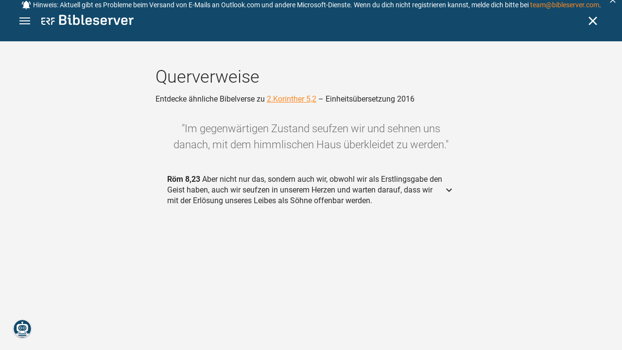

--- FILE ---
content_type: text/html; charset=UTF-8
request_url: https://www.bibleserver.com/cross-reference/EU/2.Korinther5%2C2
body_size: 36306
content:
<!DOCTYPE html>
<html lang="de" dir="ltr">
<head>
                <script id="Cookiebot" data-culture="de"
                src="https://consent.cookiebot.eu/uc.js" data-cbid="c1e13704-fc36-4b3d-ae3c-16bf67a61d98"
                type="text/javascript"></script>
    
        <script>/* <![CDATA[ */
        top != self && top.location.replace(self.location.href);/* ]]> */</script>

        <script>/* <![CDATA[ */
        window.hasLocalStorageAccess = !1;
        try {
            window.localStorage, window.hasLocalStorageAccess = !0
        } catch (a) {
        }/* ]]> */</script>

        <script>/* <![CDATA[ */
        !function (m) {
            if (!m) return;
            const e = window.matchMedia("(prefers-color-scheme: dark)").matches,
                t = localStorage.getItem("vueuse-color-scheme");
            let o;
            (o = "string" == typeof t && "auto" !== t ? "dark" === t : e) && document.documentElement.classList.add("dark")
        }(window.hasLocalStorageAccess);/* ]]> */</script>

        <script>/* <![CDATA[ */
        !function () {
            var e = document.createElement("script");
            if (!("noModule" in e) && "onbeforeload" in e) {
                var t = !1;
                document.addEventListener("beforeload", function (n) {
                    if (n.target === e) t = !0; else if (!n.target.hasAttribute("nomodule") || !t) return;
                    n.preventDefault()
                }, !0), e.type = "module", e.src = ".", document.head.appendChild(e), e.remove()
            }
        }();/* ]]> */</script>

        <meta charset="UTF-8">
    <meta name="viewport"
          content="width=device-width,height=device-height,initial-scale=1,maximum-scale=5,minimal-ui,viewport-fit=cover">
    <meta name="robots" content="noarchive,noodp,noydir">
    <script type="application/ld+json">
        {
            "@context": "https://schema.org",
            "@type": "WebSite",
            "name": "ERF Bibleserver",
            "url": "https://www.bibleserver.com/"
        }
    </script>
        <meta property="fb:admins" content="1240149597,100000969860132">
    <meta property="fb:app_id" content="128001383944491">

        <meta name="google-site-verification" content="FWY1yc3SBGxyPdop2qkZ0WHHMQOYlEOWfSocKkUTz84">

        <meta name="google-site-verification" content="HLvyU40M4nYBU2v-GhdGdUt3Yn648eyaja904DtUjWU">

        <meta property="fb:admins" content="1240149597,100000969860132">

        <link rel="apple-touch-icon" sizes="180x180" href="/apple-touch-icon.png?v=AejoFhEB">
    <link rel="icon" type="image/png" sizes="32x32" href="/favicon-32x32.png?v=AejoFhEB">
    <link rel="icon" type="image/png" sizes="16x16" href="/favicon-16x16.png?v=AejoFhEB">
    <link rel="manifest" href="/site.webmanifest?v=U006yRxI">
    <link rel="mask-icon" href="/safari-pinned-tab.svg?v=AejoFhEB" color="#12496a">
    <link rel="shortcut icon" href="/favicon.ico?v=AejoFhEB">
    <meta name="apple-mobile-web-app-title" content="ERF Bibleserver">
    <meta name="application-name" content="ERF Bibleserver">
    <meta name="msapplication-TileColor" content="#12496a">
    <meta name="theme-color" content="#12496a">

        
                    <base target="_blank" href="https://www.bibleserver.com">
<title>Querverweise – 2.Korinther 5,2 — Einheitsübersetzung 2016 :: ERF Bibleserver</title>
<style id="vuetify-theme-stylesheet">:root {
      --v-theme-background: 255,255,255;
      --v-theme-background-overlay-multiplier: 1;
      --v-theme-surface: 255,255,255;
      --v-theme-surface-overlay-multiplier: 1;
      --v-theme-surface-bright: 255,255,255;
      --v-theme-surface-bright-overlay-multiplier: 1;
      --v-theme-surface-light: 238,238,238;
      --v-theme-surface-light-overlay-multiplier: 1;
      --v-theme-surface-variant: 66,66,66;
      --v-theme-surface-variant-overlay-multiplier: 2;
      --v-theme-on-surface-variant: 238,238,238;
      --v-theme-primary: 253,138,36;
      --v-theme-primary-overlay-multiplier: 1;
      --v-theme-primary-darken-1: 55,0,179;
      --v-theme-primary-darken-1-overlay-multiplier: 2;
      --v-theme-secondary: 149,149,149;
      --v-theme-secondary-overlay-multiplier: 1;
      --v-theme-secondary-darken-1: 1,135,134;
      --v-theme-secondary-darken-1-overlay-multiplier: 1;
      --v-theme-error: 240,81,75;
      --v-theme-error-overlay-multiplier: 1;
      --v-theme-info: 33,150,243;
      --v-theme-info-overlay-multiplier: 1;
      --v-theme-success: 76,175,80;
      --v-theme-success-overlay-multiplier: 1;
      --v-theme-warning: 251,140,0;
      --v-theme-warning-overlay-multiplier: 1;
      --v-theme-accent: 253,138,36;
      --v-theme-accent-overlay-multiplier: 1;
      --v-theme-on-background: 0,0,0;
      --v-theme-on-surface: 0,0,0;
      --v-theme-on-surface-bright: 0,0,0;
      --v-theme-on-surface-light: 0,0,0;
      --v-theme-on-primary: 255,255,255;
      --v-theme-on-primary-darken-1: 255,255,255;
      --v-theme-on-secondary: 255,255,255;
      --v-theme-on-secondary-darken-1: 255,255,255;
      --v-theme-on-error: 255,255,255;
      --v-theme-on-info: 255,255,255;
      --v-theme-on-success: 255,255,255;
      --v-theme-on-warning: 255,255,255;
      --v-theme-on-accent: 255,255,255;
      --v-border-color: 0, 0, 0;
      --v-border-opacity: 0.12;
      --v-high-emphasis-opacity: 0.87;
      --v-medium-emphasis-opacity: 0.6;
      --v-disabled-opacity: 0.38;
      --v-idle-opacity: 0.04;
      --v-hover-opacity: 0.04;
      --v-focus-opacity: 0.12;
      --v-selected-opacity: 0.08;
      --v-activated-opacity: 0.12;
      --v-pressed-opacity: 0.12;
      --v-dragged-opacity: 0.08;
      --v-theme-kbd: 238, 238, 238;
      --v-theme-on-kbd: 0, 0, 0;
      --v-theme-code: 245, 245, 245;
      --v-theme-on-code: 0, 0, 0;
    }
    .v-theme--light {
      color-scheme: normal;
      --v-theme-background: 255,255,255;
      --v-theme-background-overlay-multiplier: 1;
      --v-theme-surface: 255,255,255;
      --v-theme-surface-overlay-multiplier: 1;
      --v-theme-surface-bright: 255,255,255;
      --v-theme-surface-bright-overlay-multiplier: 1;
      --v-theme-surface-light: 238,238,238;
      --v-theme-surface-light-overlay-multiplier: 1;
      --v-theme-surface-variant: 66,66,66;
      --v-theme-surface-variant-overlay-multiplier: 2;
      --v-theme-on-surface-variant: 238,238,238;
      --v-theme-primary: 253,138,36;
      --v-theme-primary-overlay-multiplier: 1;
      --v-theme-primary-darken-1: 55,0,179;
      --v-theme-primary-darken-1-overlay-multiplier: 2;
      --v-theme-secondary: 149,149,149;
      --v-theme-secondary-overlay-multiplier: 1;
      --v-theme-secondary-darken-1: 1,135,134;
      --v-theme-secondary-darken-1-overlay-multiplier: 1;
      --v-theme-error: 240,81,75;
      --v-theme-error-overlay-multiplier: 1;
      --v-theme-info: 33,150,243;
      --v-theme-info-overlay-multiplier: 1;
      --v-theme-success: 76,175,80;
      --v-theme-success-overlay-multiplier: 1;
      --v-theme-warning: 251,140,0;
      --v-theme-warning-overlay-multiplier: 1;
      --v-theme-accent: 253,138,36;
      --v-theme-accent-overlay-multiplier: 1;
      --v-theme-on-background: 0,0,0;
      --v-theme-on-surface: 0,0,0;
      --v-theme-on-surface-bright: 0,0,0;
      --v-theme-on-surface-light: 0,0,0;
      --v-theme-on-primary: 255,255,255;
      --v-theme-on-primary-darken-1: 255,255,255;
      --v-theme-on-secondary: 255,255,255;
      --v-theme-on-secondary-darken-1: 255,255,255;
      --v-theme-on-error: 255,255,255;
      --v-theme-on-info: 255,255,255;
      --v-theme-on-success: 255,255,255;
      --v-theme-on-warning: 255,255,255;
      --v-theme-on-accent: 255,255,255;
      --v-border-color: 0, 0, 0;
      --v-border-opacity: 0.12;
      --v-high-emphasis-opacity: 0.87;
      --v-medium-emphasis-opacity: 0.6;
      --v-disabled-opacity: 0.38;
      --v-idle-opacity: 0.04;
      --v-hover-opacity: 0.04;
      --v-focus-opacity: 0.12;
      --v-selected-opacity: 0.08;
      --v-activated-opacity: 0.12;
      --v-pressed-opacity: 0.12;
      --v-dragged-opacity: 0.08;
      --v-theme-kbd: 238, 238, 238;
      --v-theme-on-kbd: 0, 0, 0;
      --v-theme-code: 245, 245, 245;
      --v-theme-on-code: 0, 0, 0;
    }
    .v-theme--dark {
      color-scheme: dark;
      --v-theme-background: 34,34,34;
      --v-theme-background-overlay-multiplier: 1;
      --v-theme-surface: 85,85,85;
      --v-theme-surface-overlay-multiplier: 1;
      --v-theme-surface-bright: 204,191,214;
      --v-theme-surface-bright-overlay-multiplier: 2;
      --v-theme-surface-light: 66,66,66;
      --v-theme-surface-light-overlay-multiplier: 1;
      --v-theme-surface-variant: 200,200,200;
      --v-theme-surface-variant-overlay-multiplier: 2;
      --v-theme-on-surface-variant: 0,0,0;
      --v-theme-primary: 253,138,36;
      --v-theme-primary-overlay-multiplier: 2;
      --v-theme-primary-darken-1: 55,0,179;
      --v-theme-primary-darken-1-overlay-multiplier: 1;
      --v-theme-secondary: 149,149,149;
      --v-theme-secondary-overlay-multiplier: 2;
      --v-theme-secondary-darken-1: 1,135,134;
      --v-theme-secondary-darken-1-overlay-multiplier: 2;
      --v-theme-error: 240,81,75;
      --v-theme-error-overlay-multiplier: 2;
      --v-theme-info: 33,150,243;
      --v-theme-info-overlay-multiplier: 2;
      --v-theme-success: 76,175,80;
      --v-theme-success-overlay-multiplier: 2;
      --v-theme-warning: 251,140,0;
      --v-theme-warning-overlay-multiplier: 2;
      --v-theme-accent: 253,138,36;
      --v-theme-accent-overlay-multiplier: 2;
      --v-theme-on-background: 255,255,255;
      --v-theme-on-surface: 255,255,255;
      --v-theme-on-surface-bright: 0,0,0;
      --v-theme-on-surface-light: 255,255,255;
      --v-theme-on-primary: 255,255,255;
      --v-theme-on-primary-darken-1: 255,255,255;
      --v-theme-on-secondary: 255,255,255;
      --v-theme-on-secondary-darken-1: 255,255,255;
      --v-theme-on-error: 255,255,255;
      --v-theme-on-info: 255,255,255;
      --v-theme-on-success: 255,255,255;
      --v-theme-on-warning: 255,255,255;
      --v-theme-on-accent: 255,255,255;
      --v-border-color: 255, 255, 255;
      --v-border-opacity: 0.12;
      --v-high-emphasis-opacity: 1;
      --v-medium-emphasis-opacity: 0.7;
      --v-disabled-opacity: 0.5;
      --v-idle-opacity: 0.1;
      --v-hover-opacity: 0.04;
      --v-focus-opacity: 0.12;
      --v-selected-opacity: 0.08;
      --v-activated-opacity: 0.12;
      --v-pressed-opacity: 0.16;
      --v-dragged-opacity: 0.08;
      --v-theme-kbd: 66, 66, 66;
      --v-theme-on-kbd: 255, 255, 255;
      --v-theme-code: 52, 52, 52;
      --v-theme-on-code: 204, 204, 204;
    }
    .bg-background {
      --v-theme-overlay-multiplier: var(--v-theme-background-overlay-multiplier);
      background-color: rgb(var(--v-theme-background)) !important;
      color: rgb(var(--v-theme-on-background)) !important;
    }
    .bg-surface {
      --v-theme-overlay-multiplier: var(--v-theme-surface-overlay-multiplier);
      background-color: rgb(var(--v-theme-surface)) !important;
      color: rgb(var(--v-theme-on-surface)) !important;
    }
    .bg-surface-bright {
      --v-theme-overlay-multiplier: var(--v-theme-surface-bright-overlay-multiplier);
      background-color: rgb(var(--v-theme-surface-bright)) !important;
      color: rgb(var(--v-theme-on-surface-bright)) !important;
    }
    .bg-surface-light {
      --v-theme-overlay-multiplier: var(--v-theme-surface-light-overlay-multiplier);
      background-color: rgb(var(--v-theme-surface-light)) !important;
      color: rgb(var(--v-theme-on-surface-light)) !important;
    }
    .bg-surface-variant {
      --v-theme-overlay-multiplier: var(--v-theme-surface-variant-overlay-multiplier);
      background-color: rgb(var(--v-theme-surface-variant)) !important;
      color: rgb(var(--v-theme-on-surface-variant)) !important;
    }
    .bg-primary {
      --v-theme-overlay-multiplier: var(--v-theme-primary-overlay-multiplier);
      background-color: rgb(var(--v-theme-primary)) !important;
      color: rgb(var(--v-theme-on-primary)) !important;
    }
    .bg-primary-darken-1 {
      --v-theme-overlay-multiplier: var(--v-theme-primary-darken-1-overlay-multiplier);
      background-color: rgb(var(--v-theme-primary-darken-1)) !important;
      color: rgb(var(--v-theme-on-primary-darken-1)) !important;
    }
    .bg-secondary {
      --v-theme-overlay-multiplier: var(--v-theme-secondary-overlay-multiplier);
      background-color: rgb(var(--v-theme-secondary)) !important;
      color: rgb(var(--v-theme-on-secondary)) !important;
    }
    .bg-secondary-darken-1 {
      --v-theme-overlay-multiplier: var(--v-theme-secondary-darken-1-overlay-multiplier);
      background-color: rgb(var(--v-theme-secondary-darken-1)) !important;
      color: rgb(var(--v-theme-on-secondary-darken-1)) !important;
    }
    .bg-error {
      --v-theme-overlay-multiplier: var(--v-theme-error-overlay-multiplier);
      background-color: rgb(var(--v-theme-error)) !important;
      color: rgb(var(--v-theme-on-error)) !important;
    }
    .bg-info {
      --v-theme-overlay-multiplier: var(--v-theme-info-overlay-multiplier);
      background-color: rgb(var(--v-theme-info)) !important;
      color: rgb(var(--v-theme-on-info)) !important;
    }
    .bg-success {
      --v-theme-overlay-multiplier: var(--v-theme-success-overlay-multiplier);
      background-color: rgb(var(--v-theme-success)) !important;
      color: rgb(var(--v-theme-on-success)) !important;
    }
    .bg-warning {
      --v-theme-overlay-multiplier: var(--v-theme-warning-overlay-multiplier);
      background-color: rgb(var(--v-theme-warning)) !important;
      color: rgb(var(--v-theme-on-warning)) !important;
    }
    .bg-accent {
      --v-theme-overlay-multiplier: var(--v-theme-accent-overlay-multiplier);
      background-color: rgb(var(--v-theme-accent)) !important;
      color: rgb(var(--v-theme-on-accent)) !important;
    }
    .text-background {
      color: rgb(var(--v-theme-background)) !important;
    }
    .border-background {
      --v-border-color: var(--v-theme-background);
    }
    .text-surface {
      color: rgb(var(--v-theme-surface)) !important;
    }
    .border-surface {
      --v-border-color: var(--v-theme-surface);
    }
    .text-surface-bright {
      color: rgb(var(--v-theme-surface-bright)) !important;
    }
    .border-surface-bright {
      --v-border-color: var(--v-theme-surface-bright);
    }
    .text-surface-light {
      color: rgb(var(--v-theme-surface-light)) !important;
    }
    .border-surface-light {
      --v-border-color: var(--v-theme-surface-light);
    }
    .text-surface-variant {
      color: rgb(var(--v-theme-surface-variant)) !important;
    }
    .border-surface-variant {
      --v-border-color: var(--v-theme-surface-variant);
    }
    .on-surface-variant {
      color: rgb(var(--v-theme-on-surface-variant)) !important;
    }
    .text-primary {
      color: rgb(var(--v-theme-primary)) !important;
    }
    .border-primary {
      --v-border-color: var(--v-theme-primary);
    }
    .text-primary-darken-1 {
      color: rgb(var(--v-theme-primary-darken-1)) !important;
    }
    .border-primary-darken-1 {
      --v-border-color: var(--v-theme-primary-darken-1);
    }
    .text-secondary {
      color: rgb(var(--v-theme-secondary)) !important;
    }
    .border-secondary {
      --v-border-color: var(--v-theme-secondary);
    }
    .text-secondary-darken-1 {
      color: rgb(var(--v-theme-secondary-darken-1)) !important;
    }
    .border-secondary-darken-1 {
      --v-border-color: var(--v-theme-secondary-darken-1);
    }
    .text-error {
      color: rgb(var(--v-theme-error)) !important;
    }
    .border-error {
      --v-border-color: var(--v-theme-error);
    }
    .text-info {
      color: rgb(var(--v-theme-info)) !important;
    }
    .border-info {
      --v-border-color: var(--v-theme-info);
    }
    .text-success {
      color: rgb(var(--v-theme-success)) !important;
    }
    .border-success {
      --v-border-color: var(--v-theme-success);
    }
    .text-warning {
      color: rgb(var(--v-theme-warning)) !important;
    }
    .border-warning {
      --v-border-color: var(--v-theme-warning);
    }
    .text-accent {
      color: rgb(var(--v-theme-accent)) !important;
    }
    .border-accent {
      --v-border-color: var(--v-theme-accent);
    }
    .on-background {
      color: rgb(var(--v-theme-on-background)) !important;
    }
    .on-surface {
      color: rgb(var(--v-theme-on-surface)) !important;
    }
    .on-surface-bright {
      color: rgb(var(--v-theme-on-surface-bright)) !important;
    }
    .on-surface-light {
      color: rgb(var(--v-theme-on-surface-light)) !important;
    }
    .on-primary {
      color: rgb(var(--v-theme-on-primary)) !important;
    }
    .on-primary-darken-1 {
      color: rgb(var(--v-theme-on-primary-darken-1)) !important;
    }
    .on-secondary {
      color: rgb(var(--v-theme-on-secondary)) !important;
    }
    .on-secondary-darken-1 {
      color: rgb(var(--v-theme-on-secondary-darken-1)) !important;
    }
    .on-error {
      color: rgb(var(--v-theme-on-error)) !important;
    }
    .on-info {
      color: rgb(var(--v-theme-on-info)) !important;
    }
    .on-success {
      color: rgb(var(--v-theme-on-success)) !important;
    }
    .on-warning {
      color: rgb(var(--v-theme-on-warning)) !important;
    }
    .on-accent {
      color: rgb(var(--v-theme-on-accent)) !important;
    }
</style>
<meta name="description" content="Entdecke ähnliche Bibelverse zu 2.Korinther 5,2 – Einheitsübersetzung 2016 – Im gegenwärtigen Zustand seufzen wir und sehnen uns danach, mit ...">
<meta property="og:type" content="website">
<meta property="og:url" content="https://www.bibleserver.com/cross-reference/EU/2.Korinther5,2">
<meta property="og:title" content="Querverweise – 2.Korinther 5,2 — Einheitsübersetzung 2016 :: ERF Bibleserver">
<meta property="og:description" content="Entdecke ähnliche Bibelverse zu 2.Korinther 5,2 – Einheitsübersetzung 2016 – Im gegenwärtigen Zustand seufzen wir und sehnen uns danach, mit ...">
<meta property="og:locale" content="de">
<meta property="og:image" content="https://www.bibleserver.com/build/en-1-1O6QLkJK.png">
<meta property="og:image:width" content="1200">
<meta property="og:image:height" content="630">
<meta name="twitter:card" content="summary_large_image">
<meta name="twitter:image" content="https://www.bibleserver.com/build/en-1-1O6QLkJK.png">
<link rel="canonical" href="https://www.bibleserver.com/cross-reference/EU/2.Korinther5,2">
<link rel="search" type="application/opensearchdescription+xml" title="ERF Bibleserver (LUT)" href="https://www.bibleserver.com/opensearch/lut.xml">
<link rel="search" type="application/opensearchdescription+xml" title="ERF Bibleserver (ELB)" href="https://www.bibleserver.com/opensearch/elb.xml">
<link rel="search" type="application/opensearchdescription+xml" title="ERF Bibleserver (HFA)" href="https://www.bibleserver.com/opensearch/hfa.xml">
<link rel="search" type="application/opensearchdescription+xml" title="ERF Bibleserver (SLT)" href="https://www.bibleserver.com/opensearch/slt.xml">
<link rel="search" type="application/opensearchdescription+xml" title="ERF Bibleserver (ZB)" href="https://www.bibleserver.com/opensearch/zb.xml">
<link rel="search" type="application/opensearchdescription+xml" title="ERF Bibleserver (GNB)" href="https://www.bibleserver.com/opensearch/gnb.xml">
<link rel="search" type="application/opensearchdescription+xml" title="ERF Bibleserver (NGÜ)" href="https://www.bibleserver.com/opensearch/ngü.xml">
<link rel="search" type="application/opensearchdescription+xml" title="ERF Bibleserver (EU)" href="https://www.bibleserver.com/opensearch/eu.xml">
<link rel="search" type="application/opensearchdescription+xml" title="ERF Bibleserver (NLB)" href="https://www.bibleserver.com/opensearch/nlb.xml">
<link rel="search" type="application/opensearchdescription+xml" title="ERF Bibleserver (NeÜ)" href="https://www.bibleserver.com/opensearch/neü.xml">
<link rel="search" type="application/opensearchdescription+xml" title="ERF Bibleserver (MENG)" href="https://www.bibleserver.com/opensearch/meng.xml">
<link rel="search" type="application/opensearchdescription+xml" title="ERF Bibleserver (DBU)" href="https://www.bibleserver.com/opensearch/dbu.xml">
<link rel="search" type="application/opensearchdescription+xml" title="ERF Bibleserver (VXB)" href="https://www.bibleserver.com/opensearch/vxb.xml">
        
    
    <link crossorigin rel="stylesheet" href="/build/app-BodwhhW7.css"><link crossorigin rel="modulepreload" href="/build/_commonjsHelpers-CjH-eqDh.js">
    <link crossorigin rel="stylesheet" href="/build/nprogress-CMAxEQ_i.css">

    
                <link rel="preload" href="/build/CrossReferenceOverlay-D8jtV1A1.js" as="script"> <link rel="preload" href="/build/CrossReferenceOverlay-BanHmGZk.css" as="style"><link rel="stylesheet" href="/build/CrossReferenceOverlay-BanHmGZk.css"> <link rel="preload" href="/build/VGrid-zkdtjCft.css" as="style"><link rel="stylesheet" href="/build/VGrid-zkdtjCft.css"> <link rel="preload" href="/build/Overlay-h05JgiAN.js" as="script"> <link rel="preload" href="/build/Overlay-Crz_gHRB.css" as="style"><link rel="stylesheet" href="/build/Overlay-Crz_gHRB.css">

    
        
</head>
<body>

    <style>body:has(#banner-wrapper){--banner-height:40px}@media (width <= 800px){body:has(#banner-wrapper){--banner-height:82px}}#banner{position:fixed;top:0;right:0;left:0;z-index:9991;height:var(--banner-height);padding:0 6px;background:#363636;transition:transform 300ms ease-out}@media (width <= 800px){#banner{display:flex;align-items:center;height:var(--banner-height);padding-right:32px}}#banner > .banner-text{display:flex;align-items:center;justify-content:center;margin:0;overflow:hidden;color:#fff;line-height:var(--banner-height);white-space:nowrap;text-align:center;text-overflow:ellipsis}@media (width <= 800px){#banner > .banner-text{max-height:var(--banner-height);padding:0;line-height:20px;white-space:normal}}#banner > .banner-text a{color:#fd8a24;text-decoration:none;cursor:pointer}#banner > .banner-text a:focus{outline:none}#banner > .banner-text p{margin:0;padding:0}@media (width >= 1201px){#banner > .banner-text .notification--mobile{display:none}#banner > .banner-text .notification--desktop{display:block}}@media (width <= 1200px){#banner > .banner-text .notification--mobile{display:block}#banner > .banner-text .notification--desktop{display:none}}#banner .icon{display:inline-block;width:20px;height:20px;margin:0 4px 0 0;color:#fff;vertical-align:text-bottom}#banner.donation{background:#f0514b}#banner.donation .banner-text{line-height:var(--banner-height)}@media (width <= 800px){#banner.donation .banner-text{line-height:21px}}#banner.donation .banner-text a{color:#fff;text-decoration:underline}#banner.slideOut{transform:translateY(calc(-1 * var(--banner-height)))}#banner .icon-close{position:absolute;top:50%;right:5px;transform:translateY(-50%);cursor:pointer}#banner .icon-close svg{color:#fff}#banner button:focus,#banner a:focus{outline:-webkit-focus-ring-color auto 1px}</style>
<div
        id="banner-wrapper"
        class="hidden-print-only"
        aria-live="polite"
        data-ignore-in-screenshot
>
    <div id="banner" class="info">
        <div class="banner-text">
                            <svg class="icon" xmlns="http://www.w3.org/2000/svg" viewBox="0 0 24 24" style="fill: currentcolor;">
                    <path d="M21,19V20H3V19L5,17V11C5,7.9 7.03,5.17 10,4.29C10,4.19 10,4.1 10,4A2,2 0 0,1 12,2A2,2 0 0,1 14,4C14,4.1 14,4.19 14,4.29C16.97,5.17 19,7.9 19,11V17L21,19M14,21A2,2 0 0,1 12,23A2,2 0 0,1 10,21M19.75,3.19L18.33,4.61C20.04,6.3 21,8.6 21,11H23C23,8.07 21.84,5.25 19.75,3.19M1,11H3C3,8.6 3.96,6.3 5.67,4.61L4.25,3.19C2.16,5.25 1,8.07 1,11Z"></path>
                </svg>
                        <span
                    id="banner-text"
                    data-id="86"
                    data-dismiss="7"            >
                <span style="font-size:14px;">Hinweis: Aktuell gibt es Probleme beim Versand von E-Mails an Outlook.com und andere Microsoft-Dienste. Wenn du dich nicht registrieren kannst, melde dich bitte bei <a href="/cdn-cgi/l/email-protection#631706020e23010a010f061006111506114d000c0e"><span class="__cf_email__" data-cfemail="7d09181c103d1f141f11180e180f0b180f531e1210">[email&#160;protected]</span></a>.</span>
            </span>
        </div>
                    <div
                    title="Ausblenden"
                    class="icon icon-close"
                    role="button"
                    id="banner-close"
            >
                <svg xmlns="http://www.w3.org/2000/svg" viewBox="0 0 24 24" style="fill: currentcolor;">
                    <path d="M19,6.41L17.59,5L12,10.59L6.41,5L5,6.41L10.59,12L5,17.59L6.41,19L12,13.41L17.59,19L19,17.59L13.41,12L19,6.41Z"></path>
                </svg>
            </div>
            </div>
    <script data-cfasync="false" src="/cdn-cgi/scripts/5c5dd728/cloudflare-static/email-decode.min.js"></script><script>
        const bannerText = document.getElementById('banner-text');

        bannerText.addEventListener('click', async (e) => {
            window?.notification?.handleRoutableLink(e)
        })

                const banner = document.getElementById('banner-wrapper');
        const bannerCloseBtn = document.getElementById('banner-close');

        bannerCloseBtn.addEventListener('click', dismiss)

        async function dismiss() {
            banner.classList.add('slideOut');
            await waitForAnimation(banner)
            await window?.notification?.dismiss({id: bannerText.dataset.id, dismiss: bannerText.dataset.dismiss})
            banner.remove()
        }

        function waitForAnimation(elem) {
            return Promise.allSettled(
                elem.getAnimations().map((animation) => animation.finished)
            )
        }
            </script>
</div>

    <div id="app" dir="ltr" class="bs-app" style="--vh:1vh;--vvh:1vh;--cch:0px;--v61022990:0px;"><div class="v-application v-theme--light v-layout v-layout--full-height v-locale--is-ltr" style="" id="inspire"><div class="v-application__wrap"><!--[--><!----><!----><div style="display:contents;"><!--[--><noscript><div id="snackbar__wrapper--noscript" aria-live="polite" class="hidden-print-only" style="bottom:0;"><div class="v-snack v-snack--active v-snack--bottom v-snack--right" style="z-index:10200;"><div class="v-snack__wrapper error"><div class="v-snack__content">Bitte aktiviere JavaScript für die Nutzung der Website.</div></div></div></div></noscript><!--]--></div><div style="display:contents;"><!--[--><div id="snackbar__wrapper--classic" aria-live="polite" class="hidden-print-only" style="bottom:0;display:none;"><div class="v-snack v-snack--active v-snack--bottom v-snack--right" style="z-index:10200;"><div class="v-snack__wrapper bg-error"><div class="v-snack__content">Dein Browser ist veraltet. Sollte ERF Bibleserver sehr langsam sein, aktualisiere bitte deinen Browser.</div></div></div></div><!--]--></div><nav class="bs-nav hidden-print-only"><div id="help-tour-text-1" class="bs-nav__menu-btn" title="Menü öffnen" aria-label="Menü öffnen" role="button" tabindex="0"><div class="bs-nav__menu-btn--hover"></div><div class="bs-nav__menu-btn--notification" style="display:none;"></div><span class="bs-nav__menu-btn--line bs-nav__menu-btn--line--1"></span><span class="bs-nav__menu-btn--line bs-nav__menu-btn--line--2"></span><span class="bs-nav__menu-btn--line bs-nav__menu-btn--line--3"></span></div><svg xmlns="http://www.w3.org/2000/svg" fill="currentColor" width="0" height="0"><defs><g id="logo"><g><path d="M40.9,30c2.1-2.5,2.1-6.2,2.1-6.2c-0.1-5.5-4.6-10-10.2-10l-3.8,0c0,0,0,0,0,0s0,0,0,0c-1.4,0-2.6,1.2-2.6,2.6
			c0,1.4,1.2,2.6,2.6,2.6c0,0,0,0,0,0s0,0,0,0h2c3.9,0,5.8,1.5,5.9,4.8c-0.1,3.3-2,4.8-6,4.8h-5.2c-0.4,0-0.8,0-1.2,0.2
			c-0.8,0.2-1.6,0.8-1.6,2v0.2c0,0.7,0.3,1.3,1,2.1c0,0,11.8,13.4,13.4,15.1c0.5,0.7,1.3,1.1,2.3,1.1c1.6,0,2.9-1.3,2.9-2.9
			c0-0.8-0.3-1.5-0.8-2l0,0L33,34.6c-0.5-0.6-1.6-1.4-1.6-1.4l3.1-0.2C34.5,33.1,38.4,33,40.9,30z"></path><path d="M51.2,26.6c1.7,0,3-1.3,3-3V19h9.4c1.4,0,2.6-1.2,2.6-2.6c0-1.4-1.2-2.6-2.6-2.6H50.8c-1.4,0-2.6,1.2-2.6,2.6v7.2
			C48.2,25.2,49.5,26.6,51.2,26.6z"></path><path d="M18.1,13.8H2.6C1.2,13.8,0,15,0,16.4v5.9c0,1.7,1.3,3,3,3s3-1.3,3-3V19h12.1c1.4,0,2.6-1.2,2.6-2.6
			C20.7,15,19.5,13.8,18.1,13.8z"></path><path d="M63.6,28.6h-5.2c-5.6,0-10.2,4.6-10.2,10.2v7.5v0c0,1.7,1.3,3,3,3c1.7,0,3-1.3,3-3h0v-7.9c0-2.6,2.1-4.6,4.7-4.6l4.8,0
			c1.4,0,2.6-1.2,2.6-2.6C66.2,29.8,65.1,28.6,63.6,28.6z"></path><path d="M18.1,43.8C18.1,43.8,18.1,43.8,18.1,43.8h-7.4c-2.6,0-4.7-2.1-4.7-4.6v-5.3h9.5c1.4,0,2.6-1.2,2.6-2.6
			c0-1.4-1.2-2.6-2.6-2.6H3c-1.7,0-3,1.3-3,3v7.2C0,44.4,4.6,49,10.2,49h7.9c1.4,0,2.6-1.2,2.6-2.6C20.7,45,19.5,43.8,18.1,43.8z"></path><path d="M449.2,13.5h-0.8c-3.5,0-6.2,1.7-8,4.8l-4-4c-1.3-1.3-3-1.5-4.3-0.1l-1.4,1.4c-1.3,1.3-1.2,3,0.1,4.3l3.1,3.2v23.5
			c0,1.5,1,2.4,2.5,2.4h3.5c1.5,0,2.5-1,2.5-2.4V28.8c0-4.9,2.3-7.3,6.9-7.3h1c2.4,0,3.9-1.3,3.9-3.5v-0.7
			C454.1,14.8,452.4,13.5,449.2,13.5z"></path><path d="M210.9,42.1h-2.8c-1.5,0-2.1-0.6-2.1-2.4v-37c0-2.1-1.3-3.4-3.4-3.4h-1.5c-2.1,0-3.4,1.3-3.4,3.4v37.5
			c0,6.2,2.3,8.8,9.8,8.8h3.4c1.3,0,2-0.8,2-2.1V44C212.8,42.8,212.1,42.1,210.9,42.1z"></path><path d="M306.9,13c-10.1,0-15.6,4.9-15.6,13.9v9.3c0,8.9,5.5,13.5,16.2,13.5c9.5,0,14.3-3.3,14.3-9.8v-0.3c0-0.7-0.4-1.1-1.1-1.1
			h-5.7c-0.8,0-1.1,0.3-1.1,1.1v0.2c0,2.4-2.1,3.6-6.2,3.6c-5.5,0-7.9-1.9-7.9-6.3v-2.7h19.7c2,0,2.9-1,2.9-2.9v-5
			C322.2,17.6,317,13,306.9,13z M314.2,28.1h-14.6v-2.6c0-4.1,2.5-6.3,7.2-6.3s7.4,2.2,7.4,6.3V28.1z"></path><path d="M174,13c-3.9,0-6.9,1-9,3.1V2.7c0-2.1-1.3-3.4-3.4-3.4H160c-2.1,0-3.4,1.3-3.4,3.4v43.2c0,2.2,1.5,3.8,3.6,3.8h0.3
			c2.2,0,3.6-1.5,3.6-3.7c2.2,2.5,5.5,3.8,9.7,3.8c9,0,14.9-5.7,14.9-14.6v-7.5C188.8,18.8,182.9,13,174,13z M180.3,35.9
			c0,4.6-2.7,7.2-7.6,7.2s-7.6-2.6-7.6-7.2v-9c0-4.6,2.7-7.2,7.6-7.2s7.6,2.6,7.6,7.2V35.9z"></path><path d="M137.3,9.4h2.9c2.2,0,3.5-1.3,3.5-3.5V3.3c0-2.2-1.3-3.5-3.5-3.5h-2.9c-2.2,0-3.5,1.3-3.5,3.5v2.7
			C133.8,8.2,135.1,9.4,137.3,9.4z"></path><path d="M275.3,28.3l-9-1.1c-2.2-0.3-3.3-1.1-3.3-3.2v-0.7c0-2.7,2-4,6.6-4c4.5,0,6.5,1.2,6.5,3.7v0.3c0,0.8,0.5,1.2,1.3,1.2h5
			c0.8,0,1.3-0.6,1.3-1.4v-0.3c0-6.5-4.8-9.8-14.1-9.8c-9.2,0-14.4,4.1-14.4,11.2v0.6c0,5.8,2.7,8.7,9.3,9.5l9,1.1
			c2.2,0.3,3.1,1.1,3.1,3.2v0.8c0,2.7-2.3,4.1-6.8,4.1c-4.9,0-7.1-1.2-7.1-3.8v-0.4c0-0.8-0.4-1.2-1.2-1.2h-5
			c-0.8,0-1.4,0.5-1.4,1.3v0.5c0,6.6,4.9,9.9,14.7,9.9c9.2,0,14.6-4.1,14.6-11.2v-0.8C284.4,32.1,281.8,29.2,275.3,28.3z"></path><path d="M232.8,13c-10.1,0-15.6,4.9-15.6,13.9v9.3c0,8.9,5.5,13.5,16.2,13.5c9.5,0,14.3-3.3,14.3-9.8v-0.3c0-0.7-0.4-1.1-1.1-1.1
			h-5.7c-0.8,0-1.1,0.3-1.1,1.1v0.2c0,2.4-2.1,3.6-6.2,3.6c-5.5,0-7.9-1.9-7.9-6.3v-2.7h19.7c2,0,2.9-1,2.9-2.9v-5
			C248.2,17.6,242.9,13,232.8,13z M240.1,28.1h-14.6v-2.6c0-4.1,2.5-6.3,7.2-6.3s7.4,2.2,7.4,6.3V28.1z"></path><path d="M347.5,13.5h-0.8c-3.5,0-6.2,1.7-8,4.8l-4-4c-1.3-1.3-3-1.5-4.3-0.1l-1.4,1.4c-1.3,1.3-1.2,3,0.1,4.3l3.1,3.2v23.5
			c0,1.5,1,2.4,2.5,2.4h3.5c1.5,0,2.5-1,2.5-2.4V28.8c0-4.9,2.3-7.3,6.9-7.3h1c2.4,0,3.9-1.3,3.9-3.5v-0.7
			C352.4,14.8,350.7,13.5,347.5,13.5z"></path><path d="M148.6,42.1h-2.8c-1.5,0-2.1-0.6-2.1-2.4v-23c0-2.1-1-2.9-2.9-2.9H131c-1.1,0-1.9,0.7-1.9,1.8v3.2c0,1.1,0.8,1.8,1.9,1.8
			h4.3v19.6c0,6.2,2.3,8.8,9.8,8.8h3.4c1.3,0,2-0.8,2-2.1V44C150.4,42.8,149.7,42.1,148.6,42.1z"></path><path d="M385.8,13.8H383c-1.6,0-2.4,0.6-3.1,2.8l-8.1,25.1l-8.1-25.1c-0.7-2.2-1.5-2.8-3.1-2.8h-3.3c-1.5,0-2.3,0.8-2.3,2.1
			c0,0.5,0.1,1.1,0.4,1.7l9.7,28.3c0.8,2.4,1.8,3.4,4.3,3.4h4.3c2.6,0,3.5-0.9,4.3-3.4l9.7-28.3c0.2-0.6,0.4-1.2,0.4-1.7
			C388.1,14.6,387.3,13.8,385.8,13.8z"></path><path d="M116.8,23.9c4.1-1.8,6.2-5,6.2-9.5v-2C122.9,4,117.8,0,106.8,0h-15c-2.4,0-3.9,1.5-3.9,3.8v41.3c0,2.4,1.5,3.8,3.9,3.8
			h15.6c11,0,16.4-4.3,16.4-13v-2.2C123.8,29,121.4,25.6,116.8,23.9z M96.6,6.9h10.3c5.2,0,7.5,1.8,7.5,6v2c0,4.1-2.2,5.9-7.5,5.9
			H96.6V6.9z M115.2,35.9c0,4.3-2.4,6.2-7.7,6.2H96.6V27.6h10.9c5.3,0,7.7,1.9,7.7,6.2V35.9z"></path><path d="M408.6,13c-10.1,0-15.6,4.9-15.6,13.9v9.3c0,8.9,5.5,13.5,16.2,13.5c9.5,0,14.3-3.3,14.3-9.8v-0.3c0-0.7-0.4-1.1-1.1-1.1
			h-5.7c-0.8,0-1.1,0.3-1.1,1.1v0.2c0,2.4-2.1,3.6-6.2,3.6c-5.5,0-7.9-1.9-7.9-6.3v-2.7h19.7c2,0,2.9-1,2.9-2.9v-5
			C423.9,17.6,418.7,13,408.6,13z M415.9,28.1h-14.6v-2.6c0-4.1,2.5-6.3,7.2-6.3s7.4,2.2,7.4,6.3V28.1z"></path></g></g></defs></svg><a href="/" class="bs-nav__logo bs-nav__logo--overlay" title="bibleserver.com" aria-label="bibleserver.com" tabindex="0"><svg xmlns="http://www.w3.org/2000/svg" viewBox="0 0 454.1 49.8" fill="currentColor"><use xlink:href="#logo"></use></svg></a><div id="bs-nav__menu-wrapper" tabindex="-1" aria-hidden="true" class="bs-nav__menu-wrapper--closed bs-nav__menu-wrapper"><div class="bs-nav__menu-footer--closed bs-nav__menu bs-nav__menu-user"><div class="bs-nav__menu-user__scroll-header--closed bs-nav__menu-user__scroll-header"></div><div class="bs-nav__menu-user__user" id="help-text-tour-5-mobil"><div class="bs-nav__menu-user__user__text"><p>Anmelden<br><span>... und alle Funktionen nutzen!</span></p></div><div class="bs-nav__menu-user__user__image-wrapper" tabindex="-1"><i class="v-icon notranslate v-theme--light v-icon--size-default bs-nav__menu-user__user__image-wrapper__image" style="" aria-hidden="true"><svg style="fill:currentColor;" class="v-icon__svg" xmlns="http://www.w3.org/2000/svg" viewbox="0 0 24 24"><path d="M12,19.2C9.5,19.2 7.29,17.92 6,16C6.03,14 10,12.9 12,12.9C14,12.9 17.97,14 18,16C16.71,17.92 14.5,19.2 12,19.2M12,5A3,3 0 0,1 15,8A3,3 0 0,1 12,11A3,3 0 0,1 9,8A3,3 0 0,1 12,5M12,2A10,10 0 0,0 2,12A10,10 0 0,0 12,22A10,10 0 0,0 22,12C22,6.47 17.5,2 12,2Z"></path></svg></i></div></div><div class="bs-nav__notification" tabindex="-1" style="display:none;"><p></p><div class="bs-nav__notification__button" tabindex="-1"><!----><!----><!----><i class="v-icon notranslate v-theme--light v-icon--size-large bs-nav__notification__button--icon bs-nav__notification__button--icon-close bs-nav__notification__button--icon-close--no-dismiss" style="" aria-hidden="true"><svg style="fill:currentColor;" class="v-icon__svg" xmlns="http://www.w3.org/2000/svg" viewbox="0 0 24 24"><path d="M19,6.41L17.59,5L12,10.59L6.41,5L5,6.41L10.59,12L5,17.59L6.41,19L12,13.41L17.59,19L19,17.59L13.41,12L19,6.41Z"></path></svg></i></div></div></div><div class="bs-nav__menu bs-nav__menu-main"><div class="stroke float-right" style="top:90%;right:3%;opacity:.2;"></div><div class="stroke xl float-right" style="top:80%;opacity:.2;"></div><div class="stroke xxl float-right" style="top:10%;right:-40%;opacity:.2;"></div><ul class="bs-nav__menu-main__list"><li><a aria-current="page" href="/cross-reference/EU/2.Korinther5%2C2" class="router-link-active router-link-exact-active bs-nav__menu-main__list__link d-flex align-baseline" title="Lies mal: 1. Mose 3" tabindex="-1"><strong class="flex-shrink-0">Lies mal</strong><span class="text-truncate d-block">1. Mose 3</span></a></li><li><a href="/chats" class="bs-nav__menu-main__list__link" title="Nikodemus.AI" tabindex="-1"></a></li><li><a href="/notes" class="bs-nav__menu-main__list__link" title="Notizen" tabindex="-1">Notizen</a></li><li><a href="/tags" class="bs-nav__menu-main__list__link" title="Tags" tabindex="-1">Tags</a></li><li><a href="/likes" class="bs-nav__menu-main__list__link" title="Likes" tabindex="-1">Likes</a></li><li><a href="/history" class="bs-nav__menu-main__list__link" title="Verlauf" tabindex="-1">Verlauf</a></li><li><a href="/dictionaries" class="bs-nav__menu-main__list__link" title="Wörterbücher" tabindex="-1">Wörterbücher</a></li><li><a href="/reading-plans" class="bs-nav__menu-main__list__link" title="Lesepläne" tabindex="-1">Lesepläne</a></li><li><a href="/graphics" class="bs-nav__menu-main__list__link" title="Grafiken" tabindex="-1">Grafiken</a></li><li><a href="/videos" class="bs-nav__menu-main__list__link" title="Videos" tabindex="-1">Videos</a></li><li><a href="/topics" class="bs-nav__menu-main__list__link" title="Anlässe" tabindex="-1">Anlässe</a></li></ul></div><div class="bs-nav__menu-footer--closed bs-nav__menu bs-nav__menu-footer"><div class="stroke white float-right" style="top:-20%;right:10%;opacity:.07;"></div><div class="stroke white xxl float-left" style="top:75%;left:-35%;opacity:.07;"></div><ul class="bs-nav__menu-footer__list"><li><a href="https://www.bibleserver.com/spenden" title="Spenden" tabindex="-1" target="_blank" rel="noopener noreferrer" class="bs-nav__menu-footer__list__link">Spenden</a></li><li><a href="https://blog.bibleserver.com" title="Blog" tabindex="-1" target="_blank" rel="noopener noreferrer" class="bs-nav__menu-footer__list__link">Blog</a></li><li><a href="/newsletter" class="bs-nav__menu-footer__list__link" title="Newsletter" tabindex="-1">Newsletter</a></li><li><a href="/partner" class="bs-nav__menu-footer__list__link" title="Partner" tabindex="-1">Partner</a></li><li><a href="/help" class="bs-nav__menu-footer__list__link" title="Hilfe" tabindex="-1">Hilfe</a></li><li><a href="/contact" class="bs-nav__menu-footer__list__link" title="Kontakt" tabindex="-1">Kontakt</a></li><li><button title="Fehler melden" tabindex="-1" class="bs-nav__menu-footer__list__link">Fehler melden</button></li><li><a href="/help/88" class="bs-nav__menu-footer__list__link" title="Alexa Skill" tabindex="-1">Alexa Skill</a></li><li><a href="/webmasters" class="bs-nav__menu-footer__list__link" title="Für Webmaster" tabindex="-1">Für Webmaster</a></li><li class="spacer"></li><li><a href="https://www.erf.de/download/pdf/Datenschutzerklaerung_ERF_Medien.pdf" title="Datenschutz" tabindex="-1" target="_blank" rel="noopener noreferrer" class="bs-nav__menu-footer__list__link">Datenschutz</a></li><li><a href="/accessibility" class="bs-nav__menu-footer__list__link" title="Erklärung zur Barrierefreiheit" tabindex="-1">Erklärung zur Barrierefreiheit</a></li><li><a href="https://www.erf.de/download/pdf/Informationspflicht_zur_Datenverarbeitung_DSGVO.pdf" title="Rechte der Betroffenen (DSGVO)" tabindex="-1" target="_blank" rel="noopener noreferrer" class="bs-nav__menu-footer__list__link">Rechte der Betroffenen (DSGVO)</a></li><li><a href="/imprint" class="bs-nav__menu-footer__list__link" title="Impressum" tabindex="-1">Impressum</a></li><li class="spacer"></li><li><a href="/languages" class="bs-nav__menu-footer__list__link" title="Language" tabindex="-1">Language: <strong>Deutsch</strong></a></li><li><div class="v-input v-input--horizontal v-input--center-affix v-input--density-default v-theme--light v-locale--is-ltr v-input--dirty v-switch v-theme--dark" style=""><!----><div class="v-input__control"><!--[--><div class="v-selection-control v-selection-control--density-default" style=""><div class="v-selection-control__wrapper" style=""><!--[--><div class="v-switch__track" style=""><!----><!----></div><!--]--><div class="v-selection-control__input"><!--[--><!--[--><input id="switch-v-0-0" aria-disabled="false" aria-label="Dunkles Design / hoher Kontrast" type="checkbox" value="true"><div class="v-switch__thumb" style=""><!----></div><!--]--><!--]--></div></div><label class="v-label v-label--clickable" style="" for="switch-v-0-0"><!----><!--[-->Dunkles Design / hoher Kontrast<!--]--></label></div><!--]--></div><!----><!----></div></li></ul><div class="bs-nav__menu-footer__social-bar"><div class="bs-nav__menu-footer__social-bar__box"><a href="https://www.facebook.com/erfbibleserver" tabindex="-1" target="_blank" rel="noopener noreferrer" aria-label="Facebook"><i class="v-icon notranslate v-theme--light v-icon--size-default" style="" aria-hidden="true"><svg style="fill:currentColor;" class="v-icon__svg" xmlns="http://www.w3.org/2000/svg" viewbox="0 0 35 35"><g><path d="M25.34,1.66H9.66a8,8,0,0,0-8,8V25.34a8,8,0,0,0,8,8h5.39V22.08h-4V17.53h4V14.07C15.05,10.13,17.39,8,21,8a25.3,25.3,0,0,1,3.5.29v3.88h-2A2.26,2.26,0,0,0,20,14.58v3h4.36l-.71,4.55H20V33.34h5.39a8,8,0,0,0,8-8V9.66A8,8,0,0,0,25.34,1.66Z"/></g></svg></i></a><a href="https://www.instagram.com/erf_bibleserver" tabindex="-1" target="_blank" rel="noopener noreferrer" aria-label="Instagram"><i class="v-icon notranslate v-theme--light v-icon--size-default" style="" aria-hidden="true"><svg style="fill:currentColor;" class="v-icon__svg" xmlns="http://www.w3.org/2000/svg" viewbox="0 0 35 35"><g><path d="M22.73,8H12.27A4.27,4.27,0,0,0,8,12.27V22.73A4.27,4.27,0,0,0,12.27,27H22.73A4.27,4.27,0,0,0,27,22.73V12.27A4.27,4.27,0,0,0,22.73,8ZM17.5,23.44a5.94,5.94,0,1,1,5.94-5.94A5.94,5.94,0,0,1,17.5,23.44Zm6.24-10.69a1.49,1.49,0,1,1,0-3,1.49,1.49,0,0,1,0,3Z"/><path d="M17.5,13.94a3.56,3.56,0,1,0,3.56,3.56A3.56,3.56,0,0,0,17.5,13.94Z"/><path d="M25.34,1.66H9.66a8,8,0,0,0-8,8V25.34a8,8,0,0,0,8,8H25.34a8,8,0,0,0,8-8V9.66A8,8,0,0,0,25.34,1.66Zm4,20.83a6.9,6.9,0,0,1-6.89,6.89h-10a6.9,6.9,0,0,1-6.89-6.89v-10a6.89,6.89,0,0,1,6.89-6.89h10a6.9,6.9,0,0,1,6.89,6.89Z"/></g></svg></i></a><a href="https://www.erf.de" target="_blank" rel="noopener noreferrer" tabindex="-1" title="ERF Medien e.V."> © 2026 ERF </a></div></div></div></div></nav><header class="bs-header"><div class="bs-header-wrapper hidden-print-only main-header"></div><button class="d-sr-only skip-link hidden-print-only">Zum Inhalt springen</button><!----><!----><!----><!----><!----></header><!----><main class="v-main is-overlay" style="--v-layout-left:0px;--v-layout-right:0px;--v-layout-top:0px;--v-layout-bottom:0px;transition:none !important;" id="main-content"><!--[--><div class="v-container v-container--fluid v-locale--is-ltr bs-container" style="" fill-height><div class="v-row v-row--no-gutters bs-overlay cross-ref-view" style=""><article class="v-col-md-6 offset-md-3 v-col-12" style=""><!--[--><h1 class="hidden-print-only mb-4">Querverweise</h1><p class="cross-ref-view__description">Entdecke ähnliche Bibelverse zu <a href="/LUT/2.Korinther5%2C2" id="link_crossref" title="2.Korinther 5,2">2.Korinther 5,2</a> – Einheitsübersetzung 2016</p><p class="cross-ref-view__content"> &quot;Im gegenwärtigen Zustand seufzen wir und sehnen uns danach, mit dem himmlischen Haus überkleidet zu werden.&quot; </p><div class="v-expansion-panels v-theme--light v-expansion-panels--variant-default" style=""><!--[--><!--[--><div class="v-expansion-panel" style="" id="verse-r-c3-b6mer8-2c23" data-id="0"><div class="v-expansion-panel__shadow elevation-0"></div><!--[--><!----><!----><!--[--><button class="v-expansion-panel-title" style="" type="button" aria-expanded="false"><span class="v-expansion-panel-title__overlay"></span><!--[--><span><strong>Röm 8,23</strong> Aber nicht nur das, sondern auch wir, obwohl wir als Erstlingsgabe den Geist haben, auch wir seufzen in unserem Herzen und warten darauf, dass wir mit der Erlösung unseres Leibes als Söhne offenbar werden.</span><!--]--><!--[--><span class="v-expansion-panel-title__icon"><i class="v-icon notranslate v-theme--light v-icon--size-default" style="" aria-hidden="true"><svg style="fill:currentColor;" class="v-icon__svg" xmlns="http://www.w3.org/2000/svg" viewbox="0 0 24 24"><path d="M7.41,8.58L12,13.17L16.59,8.58L18,10L12,16L6,10L7.41,8.58Z"></path></svg></i></span><!--]--></button><div class="v-expansion-panel-text" style="display:none;"><!----></div><!--]--><!--]--></div><!--]--><!--]--></div><!----><!--]--></article></div></div><!--]--></main><!----><button type="button" class="v-btn v-btn--elevated v-btn--icon v-theme--light v-btn--density-comfortable v-btn--size-default v-btn--variant-elevated bs-app__scroll-top-btn hidden-print-only on-overlay" style="display:none;" aria-live="polite" title="Zum Seitenanfang"><!--[--><span class="v-btn__overlay"></span><span class="v-btn__underlay"></span><!--]--><!----><span class="v-btn__content" data-no-activator><!--[--><!--[--><i class="v-icon notranslate v-theme--light v-icon--size-default" style="color:#2b2b2b;caret-color:#2b2b2b;" aria-hidden="true"><svg style="fill:currentColor;" class="v-icon__svg" xmlns="http://www.w3.org/2000/svg" viewbox="0 0 24 24"><path d="M13,20H11V8L5.5,13.5L4.08,12.08L12,4.16L19.92,12.08L18.5,13.5L13,8V20Z"></path></svg></i><!--]--><!--]--></span><!----><!----></button><!----><!----><!--[--><!--[--><!--[--><button type="button" class="v-btn v-btn--elevated v-btn--icon v-theme--light v-btn--density-default v-btn--size-small v-btn--variant-elevated hidden-print-only" style="" id="chat-btn" aria-describedby="v-tooltip-v-0-4" aria-label="Nikodemus.AI" title="Nikodemus.AI"><!--[--><span class="v-btn__overlay"></span><span class="v-btn__underlay"></span><!--]--><!----><span class="v-btn__content" data-no-activator><!--[--><!--[--><svg xmlns="http://www.w3.org/2000/svg" viewbox="0 0 600 600" class="niko-avatar v-icon__svg v-icon" dark style="--ad8c3fcc:36px;" data-v-0cc0d2c8><g data-v-0cc0d2c8><path d="M300.03,596c163.46,0,295.97-132.51,295.97-295.97S463.49,4.07,300.03,4.07,4.07,136.57,4.07,300.03s132.51,295.97,295.97,295.97" fill="#12496a" data-v-0cc0d2c8></path></g><g data-v-0cc0d2c8><path fill="#ffffff" d="M507.8,464h-4.2c-14.4,0-26,11.6-26,26v1.8h-8.8v-32.1c0-16.6-13.4-30-30-30h-76.6v-20.7h46.3c47.9,0,86.7-38.8,86.7-86.7v-94.6c0-47.9-38.8-86.7-86.7-86.7h-95.3v-24.2c9.5-5,15.9-15,15.9-26.5,0-16.5-13.4-30-30-30s-30,13.4-30,30,6.5,21.4,15.9,26.5v24.2h-95.3c-47.9,0-86.7,38.8-86.7,86.7v94.6c0,47.9,38.8,86.7,86.7,86.7h46.4v20.7h-74.7c-16.6,0-30,13.4-30,30v32h-8.8v.5c0-7.8-3.1-14.8-8.2-19.9-5.1-5.1-12.1-8.2-19.9-8.2-12.8,0-23.6,8.6-27,20.3,15.9,20.3,34.5,38.4,55.1,53.9h0s8.8,6.4,8.8,6.4h0s0,0,0,0c17.4,12.1,36.2,22.4,56,30.6h225.3c19.8-8.2,38.5-18.4,55.9-30.5,3-2.1,5.9-4.2,8.8-6.4h0c20.8-15.6,39.5-33.9,55.5-54.4-2.7-11.5-13-20.1-25.3-20.1ZM156.3,278.9h0c0-51.7,41.9-93.6,93.6-93.6h99c51.7,0,93.6,41.9,93.6,93.6h0c0,51.7-41.9,93.6-93.6,93.6h-99c-51.7,0-93.6-41.9-93.6-93.6ZM441.9,534.5c0,8.9-7.2,16.1-16.1,16.1h-251.3c-8.9,0-16.1-7.2-16.1-16.1h0c0-8.9,7.2-16.1,16.1-16.1h251.3c8.9,0,16.1,7.2,16.1,16.1h0ZM441.9,477.6c0,8.9-7.2,16.1-16.1,16.1h-251.3c-8.9,0-16.1-7.2-16.1-16.1h0c0-8.9,7.2-16.1,16.1-16.1h251.3c8.9,0,16.1,7.2,16.1,16.1h0Z" data-v-0cc0d2c8></path><path fill="#ffffff" d="M362.3,328.2c27.1,0,49.2-22.4,49.3-49.5,0-25.1-21.5-50.2-49.7-49-27.4,0-49.1,21.8-49.1,49.3,0,27.1,22.4,49.3,49.4,49.3ZM362,246.9c18.3-.8,32.4,15.6,32.3,31.9,0,17.6-14.5,32.1-32.1,32.2-17.6,0-32.1-14.4-32.1-32,0-17.9,14.1-32,31.9-32Z" data-v-0cc0d2c8></path><path fill="#ffffff" d="M285.6,278.7c0-25.1-21.5-50.2-49.7-49-27.4,0-49.1,21.8-49.1,49.3,0,27.1,22.3,49.3,49.4,49.3,27.1,0,49.2-22.4,49.3-49.5ZM236.3,311c-17.6,0-32.1-14.4-32.1-32,0-17.9,14.1-32,31.9-32,18.3-.8,32.4,15.6,32.3,31.9,0,17.6-14.5,32.1-32.1,32.2Z" data-v-0cc0d2c8></path></g></svg><!--]--><!--]--></span><!----><!----></button><!--]--><!----><!--]--><!----><!--]--><!----><!--]--></div></div></div>
        <div id="teleported"></div>
        <script data-ssr>
        window.U2FsdGVkX1 = "eNrtvQlb4zrSMPpX/HLvfNN9b6BjZ+eb5bKEfUmTQC/DeXgUW0lMHDvthQBN//dbJcm2vCQEDpyh+TxzOtiSLJVqU1Vp+7lCAt/RncnUoj5dWf+ZeN+3p4G/sr6yUloZmJZPXWpsOs7YJhPqraz/54/SCpZ0bGr7+L6yub951L7qto/[base64]/wA2v35C4AKPOoibq5ngnhhAp0QUwAxtYhpX02J580c1+BpJvwtI6ldz0ca81SLyG9DahtYGT775oTeQ4/DcvYwIEN4U6GqCXti3XWskFtGxBuJT10CeItenalvOjbCvzJ0yQ3xiRv1cGDe7gEasVHfDSChb/ajGj3H9TfvNqzpiEQfeCNndhr4lomQhWkMjcC+0rf0FjjaJtaRaY9FEiCqnUyNvkesn8Zg+ndT7N/oru8C2gDpPlS347gT4rP8gWP7XfMeytRK7AUKT32ggzmA/k7I7RfT8EdhlwCJF9T16FECZujHHmcgLyyIaTuO49uOTxOJ7POTYNKHv3L6lut43hkdxF2ZuqbtH9+d8BpCRvaAh/uEcYknOOznytS0bRpzat+5pYzHAGCXEeQ/f4ieL1/amVI77uKdrYPYTEBoiGuGPYJS2D/ODaZxYdJZ2CXL9FhbSHfAqEGgGLK8T4aLik/u4ib5lygSuhMAXfBzyxyz5uaXj1oaUWuabQpBcKamnpvjciJ2QEKeBiRvFLlPR8bb6PeZ5LEqPSdwdQa0HiKQKUT4O6TAeoKcIX0Nk1UhCqVBEO0RlKM+9YFDCbRFb0wiGJ6RDkRzOuJ9TAF4A805UvrCirA8cmuqz3ktksAwHcDbHddfODaB4oq/uXGsADWTWi7/[base64]/PrCHJQUbNUzq+qyyEitBWvhSV7Zp4Hv6SFQI3aU4Ro3IwC8pXT/w/SHUvnZpY5ugr2dgn0OdikE9pYcWrqdQd+BYQ1+ZmL6yS206mphDXsSNarez1UOdl/Y/iDICVfzPy5WR70+99ctPl59ms9kaQLvKur9m0MsVhRsdUOqqD0bO+HLlX+lC/7j8RP6V8BJWRNtS4pXJGG6XghltY7oDZMaioD+Ah31LssenV0LRQ3ZphacIs2JlVby7XMhX1laYbEYGWftoM6J7o5KhO2bLdNciurctINuAWog6hrAU4TP5QMNyXSJoua7075Tu1rFytrbpwmAwIoGnAHPgF5h8gYph6A3dYDqlyu6kv1dSvphgd9iXn/[base64]/TvldAADN1U+tM/[base64]/iApDtSUsBjVMFBKAIWAQT4lZIFIfME56YnznSbFtoFgmHfprb0bZ757EFGzWMyTEbJmG9YiGu2DaKicgB4gWPxoc1WaKlHnlSooBtv0IRQPQDNk0IJyysqnUXM5UeiuicLLL7cAYnc0MOqMyMk4bEU4BDzRUHmmjcqFKwg/teV8qH8JmP+Kgx/GLX6BBCYY9xpoUEBul4xELXtbn6i/lzAEcUmvVC9zVIyAZsW0gGSjEGTXv48o3LF+u/LkVlpRNFzyLWBDRelJ2Tcp6M6B2aWljOqt356mKt69z2+cRi9Wz5hnkyszVjE1d0x5R0/cyGgm9krTZO68sMtseNS0TDFYkk2viqCa7N4fEHzmWGROF2MAGli9M34gol/Y8PHPXZ4+6qBOAXq7imbaxDgaUe7/6cROrZnDVBzSkv4U+JdcdRh1NHZcCYSFFjNfITUqwRqDuuF6c9xCctb4Y7EWOE/OHZtQdo+P0aa7rJBd7U67TieQ61bWsxkq5Tq2EsvKUI0TkmhI5yClGyi8UKnkkgBE5rNLgrimXn7hzxf5q1ad6WMfkdrV9549Wu767plTVktJQy82mkvC4FpHV0yer/bC1RT5xuiAjbklprx4T01pX4vpxqs531k174Px/2dr/lZv+NjgltBVOaGqEa2RtvqhMIs5STg5x9AabwGkSLnCPjHWRetGY73dIXGsVlJB9r1wQ1FNoAX7A2AhILAxjWG5NLX9cEOwQoR7oObhJMHQult284m9Kho/bJ7shUWpZq4NlJ+gRB76OKVSZK7qdAN0+ZdvBwOVb6en2Zjz41WqZnmJ2oqNxpGcbTPXNgAGd8DRE8lraIiqF5hCMWVO0XWd80HF9ZmLBWFdREsOjD4OYDQYNjkXKF3Db0T+MWVd7qgp7m8Ghi6/ScJEVf8xOECCODl2cHn3d3N9sH6UoEKWHWD1Bq/aI3oDzJOGvolw41i2Tw1VhDi5E4KUtjwFEmIzzh4I8XXETtjhvAJALvC1d3e5ehHTScoxEyE0ERGMF3baHoJhHGBuyDeIaiFqM8aSoBo6yArX8wwum/[base64]/CBKLAFLgWYBcQGigSis+K7kzAOuuUEtm5aYfrWCIMJoLujz6Mw51p3bSMfO0lBFV3OCqqUEUoqU8bzJXX9qfb3/kUcQlOz9tR+SlJVyZSaKckAcb6oyrSd+w2XNOCGDeyxjgT8CMX3L+ZF5sH2w/h8lcXk1ReMyfeYQYjR77nALhOaR/o/JzyPIvsnwuMS9PsXyWD+O4rw/1fl5UwSmHKOwJylJEZbIDFnbEKeYbrlPUt+cmvgwoTy417kCFauQLVq4VQX/DaZWFWzYsUq+7MTXgUnvgQnHh7EJlZWcWNugg1jS/gQrZUDXHM9h+OkAmKMVhv11sc1JeGTAUE7FiUeVXBxJcP1wLEsZ4Zf01ud8sWtkOgqAZRCnCdsiAR9sE3DmawrUcji70mnWScTXBo7pGuOO7z8xBddgM3bdwL/8hNnu1VoYzWmFWT/PbSa/86N5r//ayusB1tGXJughDvAr16OBf1fJG+nHeuZSpa+mJ2YBo9N6CMCbO6CI8iEmzaVC9MnKRLnlpk7C64ypVB98Znvd6QIAH0WmI1OllX2eY7MKqb/olGJze1uPCRloxKYPZ9VOIKNQOnSCQ3cLJ+kCijhGJA3hmiMUVqvtFAiC8xrWmLvf6HEABiKiX+DmF6WcXdwvWxCxQ3cF1VxXU2N+TY7+YvZCb6NfY8uHToYalXTYQFcoabg2GD+CIBPqGKFPBM6GtGn+asnGoxuDCstn//hiBX17VKOsuYNiMAZ95NNoMkN1RViTnC9rYJLm8EPZP0Ak9wJPMVwHRPZm9eIPC6e3hhJjrpRJFfLhtcwN0GR2LY9cgKQQoFc8CTLy4dz/9t9PjmL1Gctu2gTcxOLdiQPOHBuiHIGVoQRwOiJE0ZZ9dklust4sG8SJeeLMOx4w/mTKp6IW1zK8Vsox/UJQ1Q5UiOGqeyaNr1xydsZjvba8SooNSvWmJ1YlxMPR3vUVzYdOk57QCL5kVhAM3ZdQIwLW2Wu3j/BxQhszjrLHtuBnxQ223pZYbvY34qVfnatLMtPLPmRJu8CCtLDFDmb+qjYoTOscwJ82CIejuzA+B/zJNH2+WhgArIerax3DIUu9uEvr9dEsZnjOzOLp1xjds/Ls95joC5rBS3PVZgoPtq3oes+jGjKMb01cWuNGFbRbjKpQQwoYgSe75pIgf3jzv7HhXGpi/13G5ei3pTN9AxUx8qKVndK7LTP6L20cEWjdz1PtJKSpS4tWX9WmHKi/wBNNvXSnSNfGXLkf8tolJjxWFMeEbM3RsFNKbqYsxxm82IxCTlBwJu/yfH4M0XyB1S+xQB+m8Ug+nZl/fQonmCtZhjl9Ggen5wqR+aN66S4Q6Q+EgFqvdIA947YAvc+BsOAmekkx77q8HzAhswbU/+lx4FOzB25RlZnrh5xhCZnXag4CwcCoUu6ZAi4w3Fg4ceSSZWv5itM7ZRffE5P4rKlgV3WqIrto5OwmwY3jlxmHVHZPIJvNl1yb1r/p1pIb0I8NntfI+nIqk7MTciGlg6XAhNhoCmYJw4iU3LgmQkDfUe7mREJzeZNhgWDE2e/T10HWnHRxIYqHMPxFMth20WoPnJC3iaYvh2mmTLH0pCcLhbC1k8cxaOcGD5VvCBa2KFHZtoH3bH5bE2cBjyrmz6uMQG8UO9jSbFN/Nq0dceFXpC4KFECW/GQhSZEwTWk7oT1SvVN3Qm/83EzN/BD9BW1FR0Q9CMwcfcRHnKiOAw9ceqEGiZU4FGiUKhdYScIuKICVveE6rwp/sq6NuQBNnXAkkDOJ84g/kYJFMeHQc4DVucxunupK9TDjcCEeTeAWhRqC6QFKWDFq0Xemr14ehbbiznLYU/Pksvx5YVWbJGbDd3ddNIRl2Qm6Ot14DlfObmj8QpF6ucHY5phMAY94sJUWBCGcVxvnGUaSJ4BJMkQHYvkveCMUbw8r5qjAVPL81pSCOaOIGcQxhm48jA9d9ydgeB6I7ZSAUxKnAsWc8jZTz/OcfcaVWShRoMxEvttsdBKmdsH1SWcQWWeN/gUZ9ADCfDGJEeueSdlAnk3LyvX55uxAZezkes8tS0itt/sYCFd2AkSE1TirlhVwqyxD+Fn8PYx1ydUC1leIMv/RVbZ7OzFe/5yZn8hO8Eq8T5YRnEYi6ds0KwpI2jSIEPPgOF6nLfhb15ZzkK9cHEl25oO+XcGuVO22RA4h61AvvmyI00KoFZKBbs9tsVdUCgdvM+YGwZ50XGj0/[base64]/iceNeQ8qG9v/nxDREqJpOaR6YUkbQ/RSQLuB2P9DRfn0BRU/JG4uZvRZytdkSc7LQPZiZ338VKGZFQ1qk3Zj6sodBxAMrW1MP3KUNsi44tYszbFVlWk0s2422OwYSt0lzT77PLMBMtU5Wv2dHDN2/q4Ak4UMSwHc/[base64]/Xu0NdPykcxjFb3KmdyA3uQ1ZCuDw3hr0WpmC9I3JvcFXIo7SU4IZ1fJXhFxQ96EnzcefHHca8sk44U2PXxSzhxsRS1WymMXc5P7iGLP7m93VgeNydBpcAlVP+cC2/pJr5ZCnuGAMpI0aKUvZFR9ORZqSrVOEvcmYH/RI+bvlKzfhk3NPfLCi1FYZBoMEK39M4vuYDO+Im8XzXmAPiZsKQo6Clz1IRt56mI1xtVNbD1Vp/a/AqXfPN8XfUH5WDG0N1/mGhhbowJJiDsm9wNZQpHvKjWmJJMcLM3N2Fye8z3UYegegbXtuILbVHjHJYGPzSwMzNwRXrhSj+fzR/L/[base64]/maEpfiVVVY01XeNOEprFBlIHWjLLVXViRgy3FR8dyQ+83ry/[base64]/f2/UBZ/V214Kh0/nGMznaa1YeU52lDNkIxmENp/GT0Yj2Knrj9yDOeWD2d4+uUQNwWG+2DXF46I9f+DRsStw8M4DJHd/4nZCR6QNqQd2tfg1SunyiEe+5SO42+5DmFHSeVMZKe+nB/M16TlEeXC95rPcnvuDfFzp99COiT8f/dl/f+zXuz/5+0hTlnajZTvlRmuqlxguEWjSdaFsCgSciMVFYNr7UlWdCagEACCc+IJc3cKidiANu/UoIJLoyniu8VEzIkbcGIkwgbByyrAjXgDvFbOmUDeSG2BVxt5jmJFNpqyhqDM4rUnGIIlyesX5pC6yPpKSE7lOeKwBRR3gac2mBCEwtDVXXPqB7ggnO0IBqQsCNSW4lk25l3uH2+uts96HcZJhXD8PsJx1o1jKPXsuhfMToqGlicaS9h+Vf0leVhtNuox697ZeKOdrM/RqqjVw2NH+amH7GjRGfEUL5hOLZObeJcrfKYDl3QSDy/8wqNj7y5X8PgvPrFk5MyRvkVSxjF6NWeMTofopa0Sh4HvAfoOwX6eKt+obfJIegO+ds30zgk2d6lWVGXD9i3CZucHExLqhniNrBBHRGwvcMf0ji2lubRZ/XO/TQzJbgAEiZbIs6MwsYZL+4vLbviSD341UZx/BKYrH5Uan4E6cvCOMQ+XVeFZbVN2Q4LDbqIKzzll7IGHuU0DF/CEB57i/XOQR1hLHtM1YMwadym57omLafhMe4NmiY8YSC2R8l/4kJeNeLKxmXPO6UYqOt5KWGh1DUeYerXKfisshcTpGgsIJAvV2K/G0lGC65XH5nE2XNIHcQqXXXA/gfqkr7QtZY/cEX/hmh9ggUax5meJNT91FsyrM4cdSMfolLOGg5NDZkkSsaS45fjPHfC3JV1elY3EYvYijiStOVyYx3n4W9aV+AvReT3+QC9LX3MM8WorPCWzQAbZFCR/zoaSOSeMRsuxi7MFHmHSqiqRQI3JqOs5C0w5LRJnZJGX5NWt84vIRajmxEgwO3lMtMysVaqBWVOvNaEztWpTx98yyF29gQw4GOBzo98E26Y6qFVYSuspy7Hkb+O2cgIBI9PGm9E+dM0JGDgDMHE+yji7H11tnbysayVNwWlqdtjZSs/BaarsWjXLtTp0z2hBxxq1Rh27R+G52a8PQvRVBxRMwCYpg8A3tGr6/rOwz7liqnxAdjWFdHAP5yNb0fKclueOTg3peKRyMUYtIf5vmqNjhi7nMXSKn2V/qNbQkJ+oDjxUE53jXGWoKa7qk2fxc4yHBDs/p+GnsLNasPPvyc4nnfM49JWzf75znjrM/bHA7XLRWHlShKdXeaS3EmfLk3I1OcClSuECIgXBaObys5lyPnZhwMwGc0upSQkS3r/o5Qa0tEJfLzbXwrn/p1KunBWCiGQy5wfjF2X7814c1crZd4DZSbZPBXyf2VlpfUatnp405SnVgXL09askDLy4ps1dhaaW/ozo1JaAiS/+CBc58da0jOBnlyTkLf74EEtkgr0//rYsxa98AqbqO874JJjgfWTIXGxry3/[base64]/Q5y3/lv37A+xWPS37wRuAPrtO4GLUN6noHQ23wF58HyN374T3b9U2l+jB3ho2+9OBj7V/tv3AoNa71JhsejGb0+e358+f4gzDd4nk+GCw/+8BspYlP53Jzy7Y/k/HK5XqJ7tOn0N7LeP3oHuaHffgVfQPn+nmmP35L16CuzOmN+d7/Z2Nn7/TrADEP6CTvwhbrD83fHFbsz67Ttx/l4t+uP2ye477Rpb0va7cx678OS37wQ7gsXQ30FPdh/pyWuZ5fxe7d8effvvoRPvwZFhB+O/hpvHjt56nYqF3/sadb+HsCPbZPfbd6L3Dmas2On0v30n8LK8d9CJrXfRi87v3wu8ke1370PnPUyAdNqvFOJlx9+/RsVsl+Hvjvbub7/gBztx9B4ogSdT/+dVKu68B+ywOwd+9268B0OSrUN9l8G5i6/vYCD9/tv34RcuWsWrA6nBltt60CEW7f5DynCc8cq6GidshYtgy6UV0/bZjYm4EBqXtf6SVtCuwItLPSdwdYorXsNntvw1Otc9Xjq9YXu+w+Jrg/[base64]/nffxKkiOf9L7zW3jaBrP/8GT3+Qh6Jl2RH56qa8h6FK4FPfixCYkH1L3l9NOB6ahDgrSuC3V0tl8vqqqquVsq9cnmd/ff/sl/Ei0uXLBmyx9XUClxiyVxiAtUAAk0CXID6xXF95T6YKD0yXMiGX773ChZ8dRac3fvvl/0q0Vn6yUvnlBENfLqQ+zb3N9tHe+3zXrtgwldnwj4ShdHk/fJidM1YNb6GZ+oG+kgx8EwnpO9ChuxuF+rw9TnRM96xOqxLt3SFoLpkYI6pnaMAu7tJfhu6ZDpiJ5IsZjZ+4MOr89qfpzUUni0itudfmbjFG/4gzjSw6l+CBTh+EhyglbXqKlC2rPXKrfVyY71afREGECRjxG+EIDdk4vPsgviPEh/vrU0TX51D/LY9FDfuPYP6anW9rL449ZshzE3p5g+f5pD+5LTXTvl+NpRckvKcMH/8N7SdzfoDfW2FfW1FfT0CHZfT16P9w3RfLSi57Hj6X+ysxToEnVXL8alyUXfBmsjpbW9jN9VZnwyfRdccJn61nvrYF+xoHNGQLjK8s52pz/RS2lz6dpLsqyeKXsXdTXRd0lxvpOchxLz7kS8j3SO3TTx+l73ScZ1rOvZziL7ZSeIB/zrP1eNqLFI3pmc66xNqsGuU0/qc5bLMNccdcp3OjUOWs8qzpvbwOVZl31NR2a/qhs0UfqTcLz/5/SkbAKg15RgJ24A6rtJAGsRLFBWDT2ZwwcHpzgn8oE/XwKa6/DS1yB0gxv83/vyzc9S2dvZ+3K+617d1++tgeELM2rfg/HN/s3+6XZnqeDrms2praJPaVa96/8U8OBzabnVmTO5367+jKcq4jjNy5AipsSe0EQzADbKVTmCPfWVi+sq2u6acORYekvEFukXdnDjldh5rP1W+X91WmePVHIMEQI/BoblYC12c8CLby/zWVsJrbC9X+D22lyv/irPZLbVLuEc55g27+fp1TNu/gqNq8WEiEen2+G14LhNwZW+wcflp9ySHh/ZShi4JDFBPzIT805ykNmVOCine1Uczat7nMBbqtAkrtKaPZJ0ZZ6x6/OslVWfyvM/BwA7soTIQ56EyVsm5SPPDnjOl7KhVKPCxJB3zWSmprRY7cr2sSUdM1zLH1mRrvbS3TarsYtjtBFDpmjo/1RejPuaQTpRteIDOyc1pYSLloxz0k1oWvJOBX1K6fuD7Q3ZS7KW9gWS7Sd8tEd5ZiNgXaL+0u4AlqNJdV77dUA+UTJ+6vrIZUHdoJoXk91KxEudysWjENy3FfAiS79h/98TpL9smm1niMaT0BZib20nRMKLCz7ah0oqn0spzql/Ir3o1TEeIEHEVtZkj8QdkAtmOreyQwPMocJjrzMJTd7bk2F0K7wc7m/MCfX8C738ew//[base64]/A+UQOcVa7BT3oAEvgJHNGcTXvyiHtjOzqDHMUca97mHB0RmOjrxDLfYOe47r0rtocOvRWx+PD8xBaa/[base64]/qrEFGLRuhaPEIfnR+f5swq8tQXU2yxPj21KcbmoCaDeswi4C06Nh1B+pqcmlV5YSmb+rGiCxNfXsdZwcThv4uUGyoaLPPn9Zt+cLEfjPabprff3+6RjqV+3To7mdW+6Lvks7p1A5Uqz6rucLt88rk2crZ87fDOnp3/GPlNdgvIs2o7at70DfNoOPNPv7esz5+3B111M3h2bce3Jxd755pXrrnd47td+vlzvXfwe88Q1SKLrVYrRO1ti9rBwfBGO2t0hp3ezmFtNP3enenj6+dy88Hx/dfDlnlwdT46cPWzoGENffPk2bWdHuo34/3j0ey6sXtTa9RbOz/aB8+t7VA9+6Yf3X4rH7W0lm6fVG42jszmb27m1CKrvVYvRO1ti9rhRVer1Cr7zvGZdfTZ+WaYP+6d/rMHjol/uzM99Y96B7R5Uf7i17sX4/vn1rZ/vNr2O7Pm+Pxgr2LtUbf89UvLfzZs1YNjuqltdg/o0fedvXrtW/u4oeWJWmWOqG3dU/1tCVrkT9QahaC9bUE7Oqu0Tm+/tU/Pr/xJ06aDoytt03j2KNQc1q+HveuvmkftvVnr2+D6S+3ZY9r+1Yh49HizfBT8+G6ebfevpg3r+YI2JZ3Dvl2p9uzbevWmqgf04N7OE7TaHEHrTon91sa0yGWtNQtRe+OiZh9+N8mwr9bKte/nw6Pv3s1V8+z5ztDXbvlus7l5t3/45dtx9bw+6bS8Z9fmXjc3xs27vb3g8PzUb14fB1/sr882H+9H7nh8s/f9ZuR/u72q68fHx46TJ2r1OaK2g7NZb0vSokn5WquQtDfuqPXvK/Zqf2ekHpzdaNS8q9wffH32wAGGWX02DS4mlbvWl+9fNujXU1UbPVs2Dgfb31Tza293dLd/c6yRL0CA42fX1mm47plf7p/v74zt0dHReX/yWc+TtOocSdt+c2NaPVqhUS8XkvbG/bRys3XT2fysD7/t177S2te7Y//s2dx8cH7TvKrYWmNc/2qPKt+D3S9m3Xq2+bh9eFjenN7VTg4b2+XGj/LtXqX+7dkjZIcaO/3A8K88s+PO2l93LzpGL0/SmnMkbd8nlvm2oo/1aJ1OXS1E7Y0H+tuV+oV2pXWPrm+++cHkiNRvzqZ5DNiaw4B7gT0k7ltjwWhhU10rWPCNs6DV3BrWNe3z7YYz/TIyf3yter3JszVqmV6Ur4+2t+5vveke3frSPW+cXjxb2193rw4b9cZ+ZfPi88nO2fftyo/hs0MPR1+Czr7fdAbD8ZlxdnB0bpW7m8PcAHh5nmEV+G/Lg6lHy93qlULS3rikeW3NufsytUbt+8+r3266ztF9e+f5YbnZZu+ku/v9pr+98XV1cLp7bt3cPdvnGE9GX+9n6s3FsbW5r01Ogul3+3OubMybHTpx3BkdvrWRKFr1UC9WPbz1WFrtaONcPdm82+80t7WNoX+sfb0huTw4by1Ax3lrE5T1aC1AvVgL8NYV9N7RVaexXbvb1M39zsXV6LM53Xj+lGJ9/JXWzw4nVHU3LHrdu7u+vtl4fjB3w/X1QbXdnVS+kkbbr25Pm4Nnw6btbp9fz6hPdr/q1626/tUcz77lilplrqi5fjAMqEfflLjFRwQV6wHeurjVTPV43Gj9IOAznHlH9ujb5Lv2bJaeulOijfuHE9ee1O93x63aV/r8acrVXrlTHn7rNM5r9+UT8v3L1yNylCsg84KwZ4HnvTVrKJrErxeT+G/dGuqWd76Z55Py1/LkaOuADmffwHV4Nj97g8Pv3dGVd12vHzYbZ+ftq73x9rNr6/641QeH9/ejm8HUq9epPdjff/48Jdk5UIdD/Xhv+/tq52CsDc1OZTdX1ubN4p85E2K/NWGLpvHrxTT+Wx+K7m7Va9esfm1/Hjb2jw/uvON7d//ZzvTVdvkquNnZ2j07/xL8aPS+tjqVZ08uHvmfncpFszs9rRxp06v68f3h6Vnl+bD1SFmfjdVv2t7d4W75G/3x9ftqrrA15i2ZmVHjrXlZ0UR+vZjIf+sT+b2Ts3t7tHV4eOEcfjve+HzTqZQ7z5aOnnWyeqBeVLZXhwf3X/sTOls9efaE4MFka3K6dbjdPpjMtJsy+fHjZreWu8hFnTcj2Avc8RuTjkY0+d4oJt/f+uS72/Q0QshO+cfoWGt8Pr7vf21OcvfDzJuk2HBJn50oyBgQKfPf5r9oRrpRzEi/de18452ujq3BtwOX7Gvb/cPTw7P74bO18+34pnHbObx2mhf+t9XP9Ha1vHX+bO3cOaWfd042m1ff+ltVejFzgiP32RsIDnb2Wxubu72d26+j2lHvc+20Pmjmzr1r86Y8OnheV+x1vAVRi2beG1qxi/2Vd7HTaD/U0yXO256edw565/rXXWd1cD7d7rpfOnenX07Oj+3dk9PeO4jFNqK56Ual4MVX5sWBS2ydmN6zmLHbntXuN/Qvzr168Flb3frRuiabh4f6/X31eGuj7/3eq7wb0Rxwo1rw4SvzoRftp3k6Gwadzt7O8d3ZbnCw0R40T7983htb56v7tR+11e7R9Y+njfRSbQfV+rB7ttM8uf2sNfumS4Ot69pvvkuoEU0sN2oFV78yV8dzOU/nam3DsDe14HY26t/vDy7IFt3+rI33TPeQrOr98tHTuFqqza0MzZvNZms23du0qt8bzoG3cfy7T1E1ogncRnEM06uzdTxt8nS+3u0S6+K8VW91diqfu/6X8bbauZ3pvcG+738b7VZ/+wmcRnzjTKNgxTfsS/VtvT5sBbVRT502aJWSZr/ZqnU/HzVN62jcuv7No2fRPGKjWbDhK7NhvJ/n6Ww4vBjsHTc2Oycng93B5x+jrlkb7jbPPX84uytX2sPffF9RI5pja8RzbG195N9Tk195cSCuLBgq2+yA+hzObG/t9b6393vvmj2fdmng3NAur+JZrHjSNg62quTev79qH5pt92SnX17dbdeuJ86Gd39h/d7nazWj+axmPJ8FvFfXGvhbrbLfCkshcbrWVDKFauxXY+l4rUS9Usm7Tzp9SPhLXrKRtC1MnWSmKPo8/ZEpCmSKsGQOU2Nylp+jA5+iS7nZVYqZA5+WPg8KOuh4Jgcc3I5hYIYd9+j0ip1Ru76irPBXPbwoHP7PU/AGDKx6Vby7ACu+rwHdIzaNYGXSEW7N4TdtrCzPxTKoleVBLS0NakUClV1SGLOqWgblAH/qqm/[base64]/91oC2lfRt6o8nk0l5HYca4GM5Wx0SsD6KipXlQe0qSRjUz7/yLQY8VaeNkuZgLvyKhwhD2quJG6dOwC5WlXj3wphv03221p5Qtw00Y1XsXxUechzJcZ2wdpD1Gv2ylPCawmIX2XIU+Uxj8leOABbzg0Fg4IN1MbcYRpKkfF8mOuvwuTysOfdxDB7DOK5tlreqtgEtI1XsYZl3UzchI1Zr7TYr8qdH+bpzAU/G/ZKWHDqqwAva+oBSQJfVWNnjXehwjw6XV9ZfjVOog/aq/RB1t/[base64]/CmTQ+rZ/e1LgBw4YWULxODZxcjqNqqWu2prXX4r1ZbcIPCnIKPX0fZjFaxNuOIY/ZOUmLl3SSxsbezUYSQihBSEUIqQkhFCKkIIRUhpCKEVISQihBSEUIqQkhFCKkIIRUhpHcSQsoLByj/8ILpv1iUhf7j8hO+PCFsVJ8Xh5mZ/ugJkRgeKloSvvzwUIWFh+oYHiprLEhUeyHgFoaJXmZhUjL6o5XXq41lwkTJgkuEiaIdmE1NMnNnycBeGJ3LW2y0Xyw2KiJFRaSoiBQVkaIiUlREiopIUREpKiJFRaSoiBQVkaIiUlREit7nYqPc6EBOYEb5sIGOsG56QK9MFOnDCXFdjGRgWGab3JiG0g30EfU/LoowVV40wvQi/TrZv1B6x7lRqEYLo1DNKos/qX9B/El9QkTiCQEodb3cWioAlSi4RAAqOnapWUkoOdKasyMubxcc/pZ1Jf5CaHY9/kAvS19z9S80KE9Rc4Jbna3NIrhVBLeK4FYR3CqCW0VwqwhuFcGtIrhVBLeK4FYR3CqCW0VwqwhuvYvgluAfZcsBaCcwphFXBIWU3vHyS5+08gsGphbClBtoatXYQif2qzb/ioVOL3TOfCZ+pFWWDDRJBZcINEXnKjdT5yorRqB06YQGbk4IaHO7W4SAihBQEQIqQkBFCKgIARUhoCIEVISAihBQEQIqQkBFCKgIARUhoHcRAjoiSioU8HZ2wS0FW35ISGM74Fp/2d63F7plKxPoqZaXjAhVy0+JCEV3EjXjO4n2qK9sOnScdyhSu1eEgopQUBEKKkJBRSioCAUVoaAiFFSEgopQUBEKKkJBRSioCAUVoaD3sdVNBACetPYHfl5wU1oMwaItZfz06yZb9dP4KzaWlZc2754U3KlVlwzuSAWXCO5EN/M265Ltd0PYrj42UFaccL+fzvqTd7rRxX6niPkUMZ8i5lPEfIqYTxHzKWI+RcyniPkUMZ8i5lPEfIqYTxHzKWI+7yLmw9xvonTJ0CUGKSmL4wRPiwxpLxgZegacJxf7c3eMVVjsqPzXHU1UeZp98IQwkgZG2lJhpETBJcJIjSiM1JDMyYAoPSBBoFOXKmfRIAwmkM5c/EpeLKl3VoSSilBSEUoqQklFKKkIJRWhpCKUVISSilBSEUoqQklFKKkIJRWhpHd5UnaoNDFeYHsWg/5pAaTXPO96DnR4NHcyxoE6Vqe2cmRO+kSKePBoB3zyMT/ExJcn1f+K4FLtKcPWk0JLWnPJ0JJUcInQUjMKLTUTIqIyIahQ9qsxUehzUwIRW9XKsRzNtzpYUXXAXmqSsNXiWkUL1bxY1Vmx1a2IVRWxqiJWVcSqilhVEasqYlVFrKqIVRWxqiJWVcSqilhVEat6H7EqFgHimv2NhqdygcuJNGGMiS1j4ouZNPZb/SuiTtUnjJhPCjpVK0sGnapPOgW7FQWdWhGv2wFgiVp2XiDovLgBrQgEFYGgIhBUBIKKQFARCCoCQUUgqAgEFYGgIhBUBIKKQFARCHofgSAhwfm3jSkfwvgALvN5QmToT504zeJBC+G6tBOA5UaF/pJTr1G/La0YnxQDqjWWjAFJBR+PAbXKIeStssTmzXKtDnJrtIDZG7VGHeWWwnOzXx+A9DY0HeWZgvPeJGUNymjVZk7EaGuriBgVEaMiYlREjIqIURExKiJGRcSoiBgVEaMiYlREjIqIURExKiJG7yNiFKI/NzLzhBiR+oKrhxbCdGl/eF6IY+7etga7V61c4wdwl17yrKdF0SYUoudJxBNCTxWwN5cKPSUKLhF60qLQkxbJS++0s7/VzYaSeqmjt31naupPDSFFeGRd52npnqvYoXKrp9bWy9X1yvzzyOcWzPacAcv7XI36XJWiRUbgmvZQ+eK4hvJBBGQ+ZpHQ/rKdxILuTCbU9oG3n4oKWX6jCKlWUXojqiTh4UKzFbWEbL1NAAJlN7g3xyBLfeKZFPxsQyHBQAHIlK4+sgAGYEx2qBiTE0Pvo4bx78EZ+5hkas+/MlFG4Q8ydbOh5bD68vGpR3i7slpurJaBZavr1dZ6TZtL4VTBRbwdEcIUvB1dJ9iKrxPcGoH7n6Xq1t5Gr5uiK5RM0jFU8RIhRVKSqfP6vAokAG5VVyvlHusC/Jff6YUlc3rNOvTrlwz7zxWf3kJd/5GYE5uZw6m8o5Y5ZhFJx2cuDiUGsN/q1OKElV4TH88LJg9dMh0xm8wwdcYtqVYRVCf8m8jx7mxn6qc0i0+GK3/goEhccMqxZxxqAe6TG8H6ShkN9oeExiPTAxT+hJQ+0cc9h7+HzI2igYhOhnP527bpUl0wluW7KQsB/lhY41EiaA2j/RY3BzCyzUz+v2lb8Iumwd8qG9j5CfU8Hvr+ic3BLwFc6ewh8B0g79SiPs8wDKYzdsiN45q+CNBTS7kPlDDNVmCAug+GdMA8GX3os3Eu9WXPcSzfnC6oIPyc2ux7y9rkwwvDDmJpBQZXmtE/vNsj0DiiBMosZyRQMq5jBCEO26Yt2hi58KFi2ophUoXBg+jhH4WssdINgJwKhcE306ZU2AISCb0rl/BI4M3IyApLentAdgfEZ33lCEr4FEypqAA35zYDFibCt7heTIyr0omtU+sKKQTqyWO9yrQMxt/QoqY+UvoUFDnDT2wiHoKO8anFxRhqoVeGORhcAf+bOp9CcJUFVXKceXSiiIoU6BciCfgJ0Mpc8Ko99pUPMI4A+v5BlJFLB//8++WnEbWml584AfLqvvxUV/8vqEmuh9H37//aM60B3ohL/vVxTYJ84vRNIEIE+/[base64]/nCp6A8cAYZWaKeu4yuOM79NqEsWBEkA4xGOh05Fh+wmT5gGKWKgxbQJh26ICOKFxIT/CfnhuYrRgBOwitwxADsHEaanK/SSjH3Y95Fj9yguvF9EDVvgcIRXBmJmc0Ga1ZDkikVG4ar9Sj9auBg5y9Xfo7p3a/Llbi3It9hc66e+J6/[base64]/yg/y79Eb1Md5Pm8AW6kj1DW3cR32CnTCTy5L9GHM7Dhpky0WIptg8cx5JD++hUN1vEIhOOLy4dl5AFwssF1wYEH5dVFIRnSSAEge3V9YoMeNFazqgI45Z6a3CTBkXU1HFkBRVNHd+84F25MnTE+84l/OrsCwvoErVzEBp6ZAtohkbjRY3ZG4PsC4f2AMd0GsCgTvrrnmajv9u0RsUCrUYuzP+DCupPFxKajCcvheBAjBev+GCMet3408mP96HAIyQwZHV00k7IKB3HGlYn1/HT619DhX4qXKeTYA9OdYFuUw0yrvjkUeVOEUcA+BvNWCKVBuWm4ciQ6KUAxTE8HCiD9Uf27vAnDmdnIrez6NbC5fJwq42igBgNvE5i7z7gC0gaBZXngxFC0a/YnyoUDJq5pGRMw4jyu0uqDgZ0qe0VvWVXJ0pnugg43rm5MOmNGEIANprcHwxhid2QajHaBF6spC0a9sDza7NSOy7OR8YqEhuWGHVF34rhY04QynYBvV30fy3zBTrpUsAPNlzVXZCO/TaFnSQomEYAil9Qw0bdT8Pjxy203AI3HRyxBhg3eB4WAEiDQxZCuLp2Gg6LoCYavfGZUuXww0ccoVWJIsA0mzqFKhyGAVY6yxlPG5vQK7QNhlglO8hA0UWJGpjnjGEiMDxIemk3OVFTAVQexB4SZ3yzCGcrKBoDhzhnsZwQsLIv5XMDOyhcw/Ci+Msved0NLjLmBODKImVBzDEM/2CNrG/[base64]/aMPDtKnfwmr14OqvzlBL+jT1QuMDiikfx94oC+ZaQpwDUxLeAWWGO13WAo3wFbS1iezh9haNSYDyqYQvhF+wetiBB+C6vNNHjww6IAEFsJ/6KCiAu0PI1+kk8wJ2god14HPUUHiujmPNbYHXrZTUn7aYBkh5//6H6x6ZPqruhMwFdIG76Jvm9668pMl/VJ6QGUwq1BrOhOG75At06S8DNg2YjDDDAp6iBONj+vYzIT6hEMvrfOTO5Our2/C0IO+h8tYgtkwrLa0TwloM+3YBFa0stKduoThEwXtBqkDPo81cNGRo8pOAC4rs2fXFziQJeUwjHzhPmaQNNCGJaVHhp5ULar+NRZIs50rzpSxbQO2l3nDGCtkp9B76oNymHBNMbQYUJvUDkDfgnSijkBrBlwn6rLhgxn0UP81uSEce3EbIQ+HLR1AmS4rowj/zmUtngTcRkLZ/UL7HuhXUSsbP+SQgCTEbBAXJo6O7t4Yc8VII+xQ1mEw3QMcJX4Ku2ZKWNSJLfDx/[base64]/TKB+GyzGnf4VYnKynZqY59NSA6EaG1jWAAfrVO8VUBN9IKy/gzJIsrivT4W6LEDOPiYLOLIl/wdWM6jcvEkZ3MWEa55vNBebKYAwL5i/WZ2VowUgm/l0Uu+aPJ1++Cve8Ab7HQ/CF7FumO5UTDxA7azqF3y9aiBWjY3AcooWyRMx9wuqFXHQ45YA7SG/QocFkMf5a/w9HhKhwBgPom7aPtEpXAHgiX64q6LgOo7YWRQGUHzQYhTb5LhbbiFtt8L4+ZJoucPK7BhcRBbWGwqk/cNWHoMZs9biKAIcNLaj0cr3co8QMQwHCGK7YJ1xQupkgJxXYAxdSfEU/ZpUZgGWvKNjPeoEpwZ5X26jExLVDciFQXoQI/E1ROn1gGmnk4uLCoKDN4OBt7/hof+uwgtFTAbAPxNf07NtqOLd5noe8BQcR1kXZY24iyRZ3EorfMacW/SndsWiyKzGzTlU38E9qzSTu2JCZ5wuBYOIcVupHH1OaYyvUVfaJzCwOexj5jOnd8hVYhQ7U9BrZXtsEOHsLQ+0kZOWCxKFjaJYyp4qkV9Ib4SAd4d/uxgcM8RpvzcncaOheGN7xxGKOiCa3wiJwP1syAKZQP293di9OP8VwRdnDXJQOTuz4YdkZTB0PIzNULg5kX6IwGA2YghR7TPjwBRYKJmMjymGoZM4XGnD5u/RNuPq2trbGBn6AlEtsQQl3/j6QEIw/xF9+PEDCR70cmmk1nHjjWXBWdxC+QY+qcgqvEzBIUp608tnKTGSPCb0zQMuU1Aq/brJWOeGLu4g3Rmc4lGHbVRwA/nyQEi5HymRMp8Man8RhmgOQTdsE2plwxZ5glzpi3m57/wyCWR6eCxW0+P8hnE43YRQ79jmhAWw11jFAsEdZ8wkKhaICFk3AeQ7ZowWOrLP34kJlVLxhitNycM3PChlPx8TCe+ANewb/YyIz2J8Tj02srO6Fi+RKmMkfEdTwPBJY5YakZqNAUForNFpYeKkGmH3Gw/8mefoXm809mGv2SmOlzwIYXwDH07xcLoQ0D8yizo+XxXSLyfKK0xiixJWSpJYXxAqP0AiRccOQFU6QjNfhcJZuZZOv0+kxVeUyZsOASm0TBH0xjq+HYLgEWTGFrxPmqdrZE2GG+E/5gGlsLyta1sjWWbNEimzNlK7j4orQ/2CSsR8/n7BoS4zbuHOKBun1ky1rdGJRrlYZeaQ769WZd12vVRqNKNI30Vb1fNQgdtFrlBpvF9kfM4g2Gnk2GG1PzkKJc3X7v70z07vj2sNP+cdx1bg/vd6wmvH/vt93j7vT20G1Pva51+91uT4+7Npa3dPgL6T/0L19vDwftabP74/bwpu00ef7k8z//yexN4o+2KZtJ4jHWo43u3uUn9keo/H2fTpiFxYMcuKYCOPImXorAX88D5Bo7sKw4YCQKGDDS3R1hGyvrZWQQMLzPmRIUBSJ7xeMLGEz7Blx2Y59HsUUhDBuBMjimwhMIJ8HR3tjQhaWK4EkRYjZKosmMA+RPFi4GZkROZrM9preR6gqfV/hPpVyqVkutekmtlNRqSWuUqq2SWiup8NAsVWqlSqNUa5Y0KAC/[base64]/bYUx+9I1Ea7TuakxJWxh/+iGaUQzMR+hMCc2W7bBKTQ9Pv45t6zKSV+Cx8sb7yQVX+jSXW/p8H9gR+BYMP/z6IPA8fcP5bwbeHNoMj/c4exQcfVyIYVgcDbDUEO0plmJpEiGIJ/4lS5qAqwhSiRcZK+j2uhuMIW/BZCyInt/6w+iVr55WDHGhJBtBSDKCFnddYq/QWw+LsAdMi8msJYt+zgTsvKaxsHgNUFzOAlmYALWIA9vTQZvDBnwctJL8mk/[base64]/VyuqC7kilqaK2oRV7Cnh20Z4odt336ohcxRk5lj5wMH6iGgD8FHBtrCTJZem8M0tVymqWWYprYMciPcSrSUMJifGle8iIvyW8xhpmXbi9iqnmSrA8cLSMxV1+L12gnbUaQk+JszVqT5IKqSM8IBq0piBJYPbAB/HxglWUKGVGG7CUpdx+AKSmUhzgAco/jRwoCgRhJBZyZbMx+jyI0SmJgzHGEsS07nTzm4UlO4kmrn2Dozk8gSBQBdZybHFrYlUjM4i2FIYM2V+yDwltMNqDm3EzH+lv4IT7JN4THwJRyyl+iXhzBCZMaZOdZpGn+8VoE79iIjL/ARcdDAw5nPsQcvWayx75IYC6ENsbUA4AS8Eq6W+wQ3JqQ9wC6ZBGxpb+QDemGKCk+xsxclc+cuLhU+5qjtNAvGjQkXr8taSPp4vBD38uA58uh4uvDhxEtUPMePiyBMenKe1OHQl8t0GXuc7HCiiOhuTIAol3+/[base64]/lLNJ1pHFs9EgHJZXEthVZPA0/JYXJvH4loOiwulNb9gLo/XluFxLZ/HtTk8nk2PFFwOR2qLeVyby+NCSy75TV5MagGTa/[base64]/rJHg69RaWzA0E5fB0IgzU9vw0U/MoEPzFf9BUyNyJ55yYUAhKirnT8aAFfUu/JHsmM/qzqkC8p4JFe6bTj9E+4m8jdoDcNXvmvwzVIpc9m1I6f2QpOXGktHMWtsjRv5eKwmEuIH/PfNiH+h4O4B/DOKbzJ5Yuopn9DA0EjAkSjKI+Cgos7KbUS6mTyT7GlPiTVSFFUkGpjkcsvrtNEGUaJUxZfNcjlh/zP2pauQQ8RX9zpKGWDkpJzXGKdLzE7vdOWGNMI/EJkKnjPXQ4OLHaF7ksY5KhTwxqgkRTudOCSgv7DS0t6HVMn2dXgssFUhGq7tSNVl7G5PGSqfAqTguhbt/[base64]/y6BPUpJ/[base64]/ikfIkqraZS6SZ/5Okq4jm2ZROIcH7mmZbDpJn3kA+qm0ekKH/kgNCVEUg4m3Tyv+FoGP8Jltge5HZCxuNQniL9UAOcQTzZChpVH0XEiEd7Y79DiL2FWiFUvlWyAwogbl+vKQXp6ViEJDsf7IQNAwrtUCnAPb/BvaD1IySEdvEQiQjaPQMk+J4g0TuNIEGo5NOVjCUCZiyMpfP8qLSAbpEJPe9SjY1Oe/B7FKSMmmhRv9eAJ/JHtiOnz98hFj7/[base64]/xxLwFVt+OIV24QVbyzHueNUpwy7qXGTUpfv3hO7J1tmzq0EatNIrHWWWveZv8If9xgIiYocid4Fiyqx6lFn3wKHpRY+MceEP/JNVkIgZ5jCxACK1/jHFwAv7kdcNeTHkkz7FjQqp0NMGN38FSol4Cxf3KFEC/MkiMD0NG1bGEbiRiu5hLuBvY8IRtpEXbBHtJRBGIhAFwtJQpoCM0bOwICIjFXY47RNDNuOd8J0FVp3+Nfs1QuRI2QYfpUn4EGdNydA1xZOfP4eTwmIMBcfjaT+JR54PmDztw3/X8M/gGOUZ+I720Qb/c8oBwL9+jnUUAZpAuSMhQiB9MS6ei4qYVq9RP5JYS6sQO7FW2uYrh+1YbYQpZCmNYSeWSdtpjWHzVdJ2qCPsvEXSds4aaTu9RDoFaApOWSUsKokYSfmuxyZ0MkbJRLxOTPaji9NhGKp5XhYtma1GYZUcL8epqRiWDXg5Nh/wkavS6gOhD+Rjjq8aQpTA0CSGWqBoKcClpfqPF0dkpbzSEzJii/nDeVzxCn+jads4KcibKMlM2IY1iulakp6uxXycrCXhZC0mZCdnRTXJqdkY2nBiNgNwBl5pDvaxwoiglNu5R/pkHEiLREZRAjxFppKcyJ4eR5RUs7CKSEoxihJoF5Fwdo8nZa2gqLKkHSRDH1pCOR3IhV+yepb7BNGXcte+w5MtD0H3UQI8sd/pKE7AS5SixHjpQPxR/CrnpktHVXoOnsTM9So+h63kRqnSBJJg5wT6ziCWCCRKAIHgCf7xdh++c/hEQrgOQRSWXuKcZDlRTTcEnj1lSB4jJUHyexnjguTPQXoS50mUZ4ouifCYo94GRMiwjbS8D4fElMVdvI/YafxC2sMyw2F41hh/Y7+8cPQV/M1Z8ZdRBmGVoS4YpnUBFmCqYBiqAkx52BgOEwNO4GES/MOSxMzRFKKllKKIux3piUzPn9NxWYu8QIVIspQn2yWAXFdWMl6c4vFTqTwapYiNEan3OP+eZQmGIVIyS2WJI3JHlnF7ZcjEtLE4l1GaNxZlcLIYHh+6ApIHsX0i8RbmfQ9hhCf2AN8iUNnJ3hiC5ERvAmfhJO9jaEth7XlIk3dfvH57yC8pr/uYWBQ+kYR8EqfwI4f4BtREKj5xYyqRTBV8pqLMHbFwsvhxQ1uGQRiVJDVFFhZBw5IIpzxMwxQOED5RZQNhYIkcgqzNGbeXNDsTuAgtzzx0LIeNfGRIVurLVo0b08tp6konQMokTiZPfFaVlIgn1WHome+RTpwjmciKX9iRd0qm5sR7jupvZnghBbFgCD/ND1AspeqRN/yHvJwYytxspR3nt1Mdyiufw1BJoFNclaFBxFrPJ8McKiDMj9JA5sD/BgTIqGqaUd1xkkPF+2TMvse3FCiY9BgzhpXwh5xBKnNyQgSH4Ltxmu8wHzlt/[base64]/[base64]/MzlldmqKUVDOn0246tCJKAIXg6WFXaiiD+xiqBN6HMvQC6ct3IEbsst8gAlNhrPYU10vJWwGjBMrC3OI9EjeR/TgCpZrF1r9pyoQUJXDz33T00JYayu71iypL7vaToQ/3+y3dAWmD35Lf4Ol1qUhRZ2RaJrs9Lt6VISXhs/hjxiksN6w9Lv54xC/RmthkIVqQNlmEhXCXBTw/dETrD51E29mtE1Ltyb0TyU6Gmyf+RD+l3RDPrgWpoaavF7IcL8HP4zgFHvkvSwgrjAo8jn25drFW10nhPiyCC3Ud6+FQbiy7CDeuL7kCN9GLcPntUzoiK92lP0N8amnLpzfCw7AtPDs7Zf746RyVpTADJ5mXNIWy36WTHl84nYVKGEY9AULSNEoW5/[base64]/nCyxIFpuK/QEMkdHiDLMEbAmDx25bXhjKZNcP0BUnXED4u5JXsAze5h0Ap5VCRIhvSeF9l0+ZyrbHaNkKr6KP2Fq2FKi5BIxnXR74eatvpvevdV3ExPizKDA1IecrHxWT/UitVkr3e9ow9Zzuy5vxXpeHUif9H4VMnb6sia5jhLgif/ie1gh+8u3WcoF2dPjnoLUmpjJIqlZS1ECJ7LI+OFAavxhM2paJGfnqaLqk9NUch/[base64]/O1BSswR6DBLiHT0Kn2VI9bz1hCouYsI1BykZXAWqdcUwlLfPmXlQEZzz686sVKgngm5ZDlBk3Gg8Xa1DCdo+ZwgZF6uYRErPL6GRMuwgpZgBf72oKVZQctlBSH90bu2gBe0ubyg5fKCloO2DNZyCMZRlvr4hZghU3eSG6rpu7ay3FCRsVDhDVcy3FDJ5wZxwZZcw5/[base64]/nKbAioRpIwIKHrPbBpN9TG6ZTuMk3Df9CFqSzP44UqQd0y9aM15ik/KZek7flG788cWrz3Zo4xuJzr6I3nihJfb6RJWLiJiTohrLx4iY08d/uHWDbengz9nImKguGRmLOxBGxub3IdsFKUS2/GeIRzWjk2Q8XovXa8PnUmb60e7hKI/9XWLJVFS30EWGn9FFDI2Q8cCexS5i9pyngrJYvI7Bj1XQvB5kOpBQPUt+hTjMWP/HZDwm/Wy4S1Um6Rx1QsbJewcyRcRVupkv00lLbQhIAxZetJuOv+DluKxwNjjGsxI3EuQWDe/azc2bV3/ebbxpoFP38uYgO7qhdx66xTmg+bjO/SqFaXmbQao0b+JpLaQbQLbKuBLz2ErLokjjQGgL2Cq8oTfz6RJ8VVuSr7QMX2nz+YpnJW4/yOed8A7f3ExtWcbSHmEsbQFjaXMRPo/s4i7evM9eirPmNJHHWim/5As1vRGVFf8sTsFH8WcU/oUc6YjRiMdSX7HHHO5Jn8UjN8/55gtvU+KbsAzwCT6yn9FDmBqdHhpxTpiTIbsEY4LcswQOBJ0fR0MSC9DyHBzEVH2pOpGOtczZnoGndE2Xb7mNT/iEVC9MhQf+y1/DAz/lIvHZtaYeiMMv4/ycgJOaPQQ0AYjYIW1mzq6Mi+EmadN94C/RuaBRtnS8MMKUd0qo3IP0WaGB50lYiQ8MldJz8JIskI+VGCmJA0VfrmKkc8qp2QRDWKZwP3yHh5CkclqQS7W0cRDXysm1SVLk4gWAUPDAKcRTMsSI2k6QoS9BLSiQA3gO3DFilyn/CxDWd5yxTSbU27w7cnRiUcBfXvKRQwwTXIr1AbE8KhUIv4IerPzCzevEhbqBCPzpDAiElMBKB4FlzRzX8FbWfTeASoKJRQKfRpXSW6L7nZFLvDiNV7NHWfNelExcSrYsArTXobtIMmdEXWrrlJ0rgdndCXG5cYPDB8Yv8JZovON3Ba/bxRtl8TZUvOeT3S/J7jRkt76xO7HYbUnsDh129wu7hITdiMEuYWDn/[base64]/C71N3bFHToL5yH8DI7hrUXsPuANRXlmmPk/s2an/TthDRiQ5WAfxmmZ9ALT65/NQ+v/x09retyt82cWtPE79D4rA+yl+VJdxUq3UtiRtRJsZNWUbOLp2ZnldSDJMqXX5e1qA+HWAMxfR8ZiCc4LYvczhG6wHUIQyyjjugdknBRXC+goigiFLA0BfTsjDHc2z40laMwGVWBiSxCyqgEakGZUT8Enw/UPaATWxsc2Ta6ytsfxmDWk32rJLXMzXumSr3bJvaNlSO55qYNK+DCKZlKTeOzS8ptCl0B6hLBrzfF9QV57HYQwu6yhDQpwMX/3IyA8FdZQcSRhw5hrJHXTcqzKo1ERXKrgODg7cm9U1L9q2a1zeJo7VM35BjkXgMu6AJWReHeFmrn6Fl3/QAVmBhGnD275EhZ30Otmkru7QfuL43o8jelkmHvgxtJQltLQ/aSgxtRYZ2AyREMIsN+AJYYw5hBIKelBSnP3NGFusVqAcFXWILVf6Q9HGnJQKIHDmCV7sUfRfJr8lkFo9QRhrcMxE2lBkMAfBoEBfYTKAJv5oI6rRdi6PJQyzxCjzliJp9+INgdHk26AQljKzJIi56Xk1ip56HnWqMnWoOnyaFAHgWoQdIhwARsI6/FucDBlzO0BMCJfURcDB1xd3yluUjw49AshBdwIcAevjpmiI4hypjAg/4PTZN/[base64]/3CgscA8E+MqWm9EH/ecI2gGsSO/hSVAy4GtCfaYp7uU2lhsYgIyzHu66dsbyXEaR/UuDFeW1QFfa73869f/D2vxg6E=";
        window.stateEncrypted =true;
                (function () {
            var s;
            (s = document.currentScript || document.scripts[document.scripts.length - 1]).parentNode.removeChild(s);
        }());
            </script>
    
    <script>
        window.appVersion="3.0.294";
        window.so885KHv0v="1112064_243";
                (function(){var s;(s=document.currentScript||document.scripts[document.scripts.length-1]).parentNode.removeChild(s);}());
            </script>

    <script crossorigin type="module" src="/build/app-BPiwdlc-.js" data-cookieconsent="ignore"></script>
    <script crossorigin type="module" src="/build/nprogress-DSbDuoGE.js" data-cookieconsent="ignore"></script>

        <script>/* <![CDATA[ */
        !function () {
            var e = document.createElement('script');
            if (!('noModule' in e)) {
                document.getElementById('snackbar__wrapper--classic').style.display = 'flex'
            }
        }();/* ]]> */</script>

</body>
</html>
